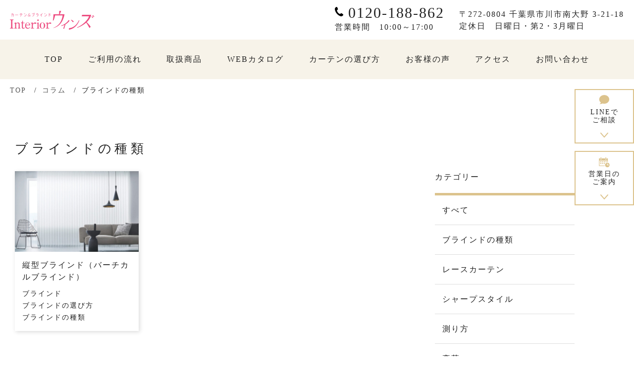

--- FILE ---
content_type: text/html; charset=UTF-8
request_url: https://www.i-wins.jp/column/%E3%83%96%E3%83%A9%E3%82%A4%E3%83%B3%E3%83%89%E3%81%AE%E7%A8%AE%E9%A1%9E
body_size: 72205
content:
<!DOCTYPE html>
<html>
<head>
<meta http-equiv="X-UA-Compatible" content="IE=edge">
<title>ブラインドの種類 | コラムのカテゴリー | 千葉県市川市・船橋市のオーダーカーテン&amp;ブラインド interiorウィンズ</title>
<meta charset="utf-8">
<meta name="description" content="Interiorウィンズは千葉県のカーテン＆ブラインドの専門店です。お客様の細かなご希望にお応えするために、何度でも打ち合わせさせて頂くことを惜しみません。 良い品を安く！素敵な空間作りのご提案と、確かな施工技術でご要望にお応え致します。">
<meta name="keywords" content="ウィンズ,インテリアウィンズ,Interior,市川市,船橋市カーテン,壁紙,オーダーカーテン,オーダーカーテン取付工事,ブラインド">
<meta name="viewport" content="width=device-width, initial-scale=1">
<meta name="format-detection" content="telephone=no">
<link rel="stylesheet" href="https://www.i-wins.jp/wp/wp-content/themes/i-wins/css/import.css">
<link rel="stylesheet" href="https://www.i-wins.jp/wp/wp-content/themes/i-wins/style.css?20240321">
<link rel="stylesheet" href="https://www.i-wins.jp/wp/wp-content/themes/i-wins/css/print.css">
<link rel="icon" href="https://www.i-wins.jp/wp/wp-content/themes/i-wins/favicon.ico" type="image/vnd.microsoft.icon">
<script src="https://ajax.googleapis.com/ajax/libs/jquery/2.1.3/jquery.min.js"></script>
<script src="https://www.i-wins.jp/wp/wp-content/themes/i-wins/js/common.js"></script>
<link rel="stylesheet" href="https://www.i-wins.jp/wp/wp-content/themes/i-wins/css/swiper.min.css">
<script src="https://www.i-wins.jp/wp/wp-content/themes/i-wins/js/swiper.min.js"></script>
<script src="https://www.i-wins.jp/wp/wp-content/themes/i-wins/js/modaal.min.js"></script>
<script src="https://www.i-wins.jp/wp/wp-content/themes/i-wins/js/slider.js"></script>
<script src="https://www.i-wins.jp/wp/wp-content/themes/i-wins/js/jquery.matchHeight.js"></script>
<script>
jQuery(document).ready(function() { 
// sp_nav
	$(".sp_btn").click(function () {
		$(".sp_gnav").toggleClass('open');
		$(".sp_btn").toggleClass('open');
	});
	$('.sp_gnav a').on('click', function(){
		if (window.innerWidth <= 768) {
			$('.sp_btn').click();
		}
	});
	
	var ua = navigator.userAgent;
	if (ua.indexOf('iPhone') < 0 && ua.indexOf('Android') < 0) { $('a[href^="tel:"]').css('cursor', 'default').click(function (event) { event.preventDefault(); }); } 
	
	//modaall
	$('.gallery').modaal({
		type: 'image'
	});
	
	$('.service_list h3').matchHeight();

});
</script>
<!-- Google tag (gtag.js) -->
<script async src="https://www.googletagmanager.com/gtag/js?id=G-VQXCTKXKD9"></script>
<script>
  window.dataLayer = window.dataLayer || [];
  function gtag(){dataLayer.push(arguments);}
  gtag('js', new Date());

  gtag('config', 'G-VQXCTKXKD9');
</script>
<meta name='robots' content='max-image-preview:large' />
	<style>img:is([sizes="auto" i], [sizes^="auto," i]) { contain-intrinsic-size: 3000px 1500px }</style>
	<link rel='dns-prefetch' href='//yubinbango.github.io' />
<link rel="alternate" type="application/rss+xml" title="Interior ウィンズ &raquo; ブラインドの種類 コラムのカテゴリー のフィード" href="https://www.i-wins.jp/column/%e3%83%96%e3%83%a9%e3%82%a4%e3%83%b3%e3%83%89%e3%81%ae%e7%a8%ae%e9%a1%9e/feed" />
<script type="text/javascript">
/* <![CDATA[ */
window._wpemojiSettings = {"baseUrl":"https:\/\/s.w.org\/images\/core\/emoji\/16.0.1\/72x72\/","ext":".png","svgUrl":"https:\/\/s.w.org\/images\/core\/emoji\/16.0.1\/svg\/","svgExt":".svg","source":{"concatemoji":"https:\/\/www.i-wins.jp\/wp\/wp-includes\/js\/wp-emoji-release.min.js?ver=6.8.3"}};
/*! This file is auto-generated */
!function(s,n){var o,i,e;function c(e){try{var t={supportTests:e,timestamp:(new Date).valueOf()};sessionStorage.setItem(o,JSON.stringify(t))}catch(e){}}function p(e,t,n){e.clearRect(0,0,e.canvas.width,e.canvas.height),e.fillText(t,0,0);var t=new Uint32Array(e.getImageData(0,0,e.canvas.width,e.canvas.height).data),a=(e.clearRect(0,0,e.canvas.width,e.canvas.height),e.fillText(n,0,0),new Uint32Array(e.getImageData(0,0,e.canvas.width,e.canvas.height).data));return t.every(function(e,t){return e===a[t]})}function u(e,t){e.clearRect(0,0,e.canvas.width,e.canvas.height),e.fillText(t,0,0);for(var n=e.getImageData(16,16,1,1),a=0;a<n.data.length;a++)if(0!==n.data[a])return!1;return!0}function f(e,t,n,a){switch(t){case"flag":return n(e,"\ud83c\udff3\ufe0f\u200d\u26a7\ufe0f","\ud83c\udff3\ufe0f\u200b\u26a7\ufe0f")?!1:!n(e,"\ud83c\udde8\ud83c\uddf6","\ud83c\udde8\u200b\ud83c\uddf6")&&!n(e,"\ud83c\udff4\udb40\udc67\udb40\udc62\udb40\udc65\udb40\udc6e\udb40\udc67\udb40\udc7f","\ud83c\udff4\u200b\udb40\udc67\u200b\udb40\udc62\u200b\udb40\udc65\u200b\udb40\udc6e\u200b\udb40\udc67\u200b\udb40\udc7f");case"emoji":return!a(e,"\ud83e\udedf")}return!1}function g(e,t,n,a){var r="undefined"!=typeof WorkerGlobalScope&&self instanceof WorkerGlobalScope?new OffscreenCanvas(300,150):s.createElement("canvas"),o=r.getContext("2d",{willReadFrequently:!0}),i=(o.textBaseline="top",o.font="600 32px Arial",{});return e.forEach(function(e){i[e]=t(o,e,n,a)}),i}function t(e){var t=s.createElement("script");t.src=e,t.defer=!0,s.head.appendChild(t)}"undefined"!=typeof Promise&&(o="wpEmojiSettingsSupports",i=["flag","emoji"],n.supports={everything:!0,everythingExceptFlag:!0},e=new Promise(function(e){s.addEventListener("DOMContentLoaded",e,{once:!0})}),new Promise(function(t){var n=function(){try{var e=JSON.parse(sessionStorage.getItem(o));if("object"==typeof e&&"number"==typeof e.timestamp&&(new Date).valueOf()<e.timestamp+604800&&"object"==typeof e.supportTests)return e.supportTests}catch(e){}return null}();if(!n){if("undefined"!=typeof Worker&&"undefined"!=typeof OffscreenCanvas&&"undefined"!=typeof URL&&URL.createObjectURL&&"undefined"!=typeof Blob)try{var e="postMessage("+g.toString()+"("+[JSON.stringify(i),f.toString(),p.toString(),u.toString()].join(",")+"));",a=new Blob([e],{type:"text/javascript"}),r=new Worker(URL.createObjectURL(a),{name:"wpTestEmojiSupports"});return void(r.onmessage=function(e){c(n=e.data),r.terminate(),t(n)})}catch(e){}c(n=g(i,f,p,u))}t(n)}).then(function(e){for(var t in e)n.supports[t]=e[t],n.supports.everything=n.supports.everything&&n.supports[t],"flag"!==t&&(n.supports.everythingExceptFlag=n.supports.everythingExceptFlag&&n.supports[t]);n.supports.everythingExceptFlag=n.supports.everythingExceptFlag&&!n.supports.flag,n.DOMReady=!1,n.readyCallback=function(){n.DOMReady=!0}}).then(function(){return e}).then(function(){var e;n.supports.everything||(n.readyCallback(),(e=n.source||{}).concatemoji?t(e.concatemoji):e.wpemoji&&e.twemoji&&(t(e.twemoji),t(e.wpemoji)))}))}((window,document),window._wpemojiSettings);
/* ]]> */
</script>
<style id='wp-emoji-styles-inline-css' type='text/css'>

	img.wp-smiley, img.emoji {
		display: inline !important;
		border: none !important;
		box-shadow: none !important;
		height: 1em !important;
		width: 1em !important;
		margin: 0 0.07em !important;
		vertical-align: -0.1em !important;
		background: none !important;
		padding: 0 !important;
	}
</style>
<link rel='stylesheet' id='wp-block-library-css' href='https://www.i-wins.jp/wp/wp-includes/css/dist/block-library/style.min.css?ver=6.8.3' type='text/css' media='all' />
<style id='classic-theme-styles-inline-css' type='text/css'>
/*! This file is auto-generated */
.wp-block-button__link{color:#fff;background-color:#32373c;border-radius:9999px;box-shadow:none;text-decoration:none;padding:calc(.667em + 2px) calc(1.333em + 2px);font-size:1.125em}.wp-block-file__button{background:#32373c;color:#fff;text-decoration:none}
</style>
<style id='xo-event-calendar-event-calendar-style-inline-css' type='text/css'>
.xo-event-calendar{font-family:Helvetica Neue,Helvetica,Hiragino Kaku Gothic ProN,Meiryo,MS PGothic,sans-serif;overflow:auto;position:relative}.xo-event-calendar td,.xo-event-calendar th{padding:0!important}.xo-event-calendar .calendar:nth-child(n+2) .month-next,.xo-event-calendar .calendar:nth-child(n+2) .month-prev{visibility:hidden}.xo-event-calendar table{background-color:transparent;border-collapse:separate;border-spacing:0;color:#333;margin:0;padding:0;table-layout:fixed;width:100%}.xo-event-calendar table caption,.xo-event-calendar table tbody,.xo-event-calendar table td,.xo-event-calendar table tfoot,.xo-event-calendar table th,.xo-event-calendar table thead,.xo-event-calendar table tr{background:transparent;border:0;margin:0;opacity:1;outline:0;padding:0;vertical-align:baseline}.xo-event-calendar table table tr{display:table-row}.xo-event-calendar table table td,.xo-event-calendar table table th{display:table-cell;padding:0}.xo-event-calendar table.xo-month{border:1px solid #ccc;border-right-width:0;margin:0 0 8px;padding:0}.xo-event-calendar table.xo-month td,.xo-event-calendar table.xo-month th{background-color:#fff;border:1px solid #ccc;padding:0}.xo-event-calendar table.xo-month caption{caption-side:top}.xo-event-calendar table.xo-month .month-header{display:flex;flex-flow:wrap;justify-content:center;margin:4px 0}.xo-event-calendar table.xo-month .month-header>span{flex-grow:1;text-align:center}.xo-event-calendar table.xo-month button{background-color:transparent;border:0;box-shadow:none;color:#333;cursor:pointer;margin:0;overflow:hidden;padding:0;text-shadow:none;width:38px}.xo-event-calendar table.xo-month button[disabled]{cursor:default;opacity:.3}.xo-event-calendar table.xo-month button>span{text-align:center;vertical-align:middle}.xo-event-calendar table.xo-month button span.nav-prev{border-bottom:2px solid #333;border-left:2px solid #333;display:inline-block;font-size:0;height:13px;transform:rotate(45deg);width:13px}.xo-event-calendar table.xo-month button span.nav-next{border-right:2px solid #333;border-top:2px solid #333;display:inline-block;font-size:0;height:13px;transform:rotate(45deg);width:13px}.xo-event-calendar table.xo-month button:hover span.nav-next,.xo-event-calendar table.xo-month button:hover span.nav-prev{border-width:3px}.xo-event-calendar table.xo-month>thead th{border-width:0 1px 0 0;color:#333;font-size:.9em;font-weight:700;padding:1px 0;text-align:center}.xo-event-calendar table.xo-month>thead th.sunday{color:#d00}.xo-event-calendar table.xo-month>thead th.saturday{color:#00d}.xo-event-calendar table.xo-month .month-week{border:0;overflow:hidden;padding:0;position:relative;width:100%}.xo-event-calendar table.xo-month .month-week table{border:0;margin:0;padding:0}.xo-event-calendar table.xo-month .month-dayname{border-width:1px 0 0 1px;bottom:0;left:0;position:absolute;right:0;top:0}.xo-event-calendar table.xo-month .month-dayname td{border-width:1px 1px 0 0;padding:0}.xo-event-calendar table.xo-month .month-dayname td div{border-width:1px 1px 0 0;font-size:100%;height:1000px;line-height:1.2em;padding:4px;text-align:right}.xo-event-calendar table.xo-month .month-dayname td div.other-month{opacity:.6}.xo-event-calendar table.xo-month .month-dayname td div.today{color:#00d;font-weight:700}.xo-event-calendar table.xo-month .month-dayname-space{height:1.5em;position:relative;top:0}.xo-event-calendar table.xo-month .month-event{background-color:transparent;position:relative;top:0}.xo-event-calendar table.xo-month .month-event td{background-color:transparent;border-width:0 1px 0 0;padding:0 1px 2px}.xo-event-calendar table.xo-month .month-event-space{background-color:transparent;height:1.5em}.xo-event-calendar table.xo-month .month-event-space td{border-width:0 1px 0 0}.xo-event-calendar table.xo-month .month-event tr,.xo-event-calendar table.xo-month .month-event-space tr{background-color:transparent}.xo-event-calendar table.xo-month .month-event-title{background-color:#ccc;border-radius:3px;color:#666;display:block;font-size:.8em;margin:1px;overflow:hidden;padding:0 4px;text-align:left;white-space:nowrap}.xo-event-calendar p.holiday-title{font-size:90%;margin:0;padding:2px 0;vertical-align:middle}.xo-event-calendar p.holiday-title span{border:1px solid #ccc;margin:0 6px 0 0;padding:0 0 0 18px}.xo-event-calendar .loading-animation{left:50%;margin:-20px 0 0 -20px;position:absolute;top:50%}@media(min-width:600px){.xo-event-calendar .calendars.columns-2{-moz-column-gap:15px;column-gap:15px;display:grid;grid-template-columns:repeat(2,1fr);row-gap:5px}.xo-event-calendar .calendars.columns-2 .month-next,.xo-event-calendar .calendars.columns-2 .month-prev{visibility:hidden}.xo-event-calendar .calendars.columns-2 .calendar:first-child .month-prev,.xo-event-calendar .calendars.columns-2 .calendar:nth-child(2) .month-next{visibility:visible}.xo-event-calendar .calendars.columns-3{-moz-column-gap:15px;column-gap:15px;display:grid;grid-template-columns:repeat(3,1fr);row-gap:5px}.xo-event-calendar .calendars.columns-3 .month-next,.xo-event-calendar .calendars.columns-3 .month-prev{visibility:hidden}.xo-event-calendar .calendars.columns-3 .calendar:first-child .month-prev,.xo-event-calendar .calendars.columns-3 .calendar:nth-child(3) .month-next{visibility:visible}.xo-event-calendar .calendars.columns-4{-moz-column-gap:15px;column-gap:15px;display:grid;grid-template-columns:repeat(4,1fr);row-gap:5px}.xo-event-calendar .calendars.columns-4 .month-next,.xo-event-calendar .calendars.columns-4 .month-prev{visibility:hidden}.xo-event-calendar .calendars.columns-4 .calendar:first-child .month-prev,.xo-event-calendar .calendars.columns-4 .calendar:nth-child(4) .month-next{visibility:visible}}.xo-event-calendar.xo-calendar-loading .xo-months{opacity:.5}.xo-event-calendar.xo-calendar-loading .loading-animation{animation:loadingCircRot .8s linear infinite;border:5px solid rgba(0,0,0,.2);border-radius:50%;border-top-color:#4285f4;height:40px;width:40px}@keyframes loadingCircRot{0%{transform:rotate(0deg)}to{transform:rotate(359deg)}}.xo-event-calendar.is-style-legacy table.xo-month .month-header>span{font-size:120%;line-height:28px}.xo-event-calendar.is-style-regular table.xo-month button:not(:hover):not(:active):not(.has-background){background-color:transparent;color:#333}.xo-event-calendar.is-style-regular table.xo-month button>span{text-align:center;vertical-align:middle}.xo-event-calendar.is-style-regular table.xo-month button>span:not(.dashicons){font-size:2em;overflow:hidden;text-indent:100%;white-space:nowrap}.xo-event-calendar.is-style-regular table.xo-month .month-next,.xo-event-calendar.is-style-regular table.xo-month .month-prev{height:2em;width:2em}.xo-event-calendar.is-style-regular table.xo-month .month-header{align-items:center;display:flex;justify-content:center;padding:.2em 0}.xo-event-calendar.is-style-regular table.xo-month .month-header .calendar-caption{flex-grow:1}.xo-event-calendar.is-style-regular table.xo-month .month-header>span{font-size:1.1em}.xo-event-calendar.is-style-regular table.xo-month>thead th{background:#fafafa;font-size:.8em}.xo-event-calendar.is-style-regular table.xo-month .month-dayname td div{font-size:1em;padding:.2em}.xo-event-calendar.is-style-regular table.xo-month .month-dayname td div.today{color:#339;font-weight:700}.xo-event-calendar.is-style-regular .holiday-titles{display:inline-flex;flex-wrap:wrap;gap:.25em 1em}.xo-event-calendar.is-style-regular p.holiday-title{font-size:.875em;margin:0 0 .5em}.xo-event-calendar.is-style-regular p.holiday-title span{margin:0 .25em 0 0;padding:0 0 0 1.25em}

</style>
<style id='xo-event-calendar-simple-calendar-style-inline-css' type='text/css'>
.xo-simple-calendar{box-sizing:border-box;font-family:Helvetica Neue,Helvetica,Hiragino Kaku Gothic ProN,Meiryo,MS PGothic,sans-serif;margin:0;padding:0;position:relative}.xo-simple-calendar td,.xo-simple-calendar th{padding:0!important}.xo-simple-calendar .calendar:nth-child(n+2) .month-next,.xo-simple-calendar .calendar:nth-child(n+2) .month-prev{visibility:hidden}.xo-simple-calendar .calendar table.month{border:0;border-collapse:separate;border-spacing:1px;box-sizing:border-box;margin:0 0 .5em;min-width:auto;outline:0;padding:0;table-layout:fixed;width:100%}.xo-simple-calendar .calendar table.month caption,.xo-simple-calendar .calendar table.month tbody,.xo-simple-calendar .calendar table.month td,.xo-simple-calendar .calendar table.month tfoot,.xo-simple-calendar .calendar table.month th,.xo-simple-calendar .calendar table.month thead,.xo-simple-calendar .calendar table.month tr{background:transparent;border:0;margin:0;opacity:1;outline:0;padding:0;vertical-align:baseline}.xo-simple-calendar .calendar table.month caption{caption-side:top;font-size:1.1em}.xo-simple-calendar .calendar table.month .month-header{align-items:center;display:flex;justify-content:center;width:100%}.xo-simple-calendar .calendar table.month .month-header .month-title{flex-grow:1;font-size:1em;font-weight:400;letter-spacing:.1em;line-height:1em;padding:0;text-align:center}.xo-simple-calendar .calendar table.month .month-header button{background:none;background-color:transparent;border:0;font-size:1.4em;line-height:1.4em;margin:0;outline-offset:0;padding:0;width:1.4em}.xo-simple-calendar .calendar table.month .month-header button:not(:hover):not(:active):not(.has-background){background-color:transparent}.xo-simple-calendar .calendar table.month .month-header button:hover{opacity:.6}.xo-simple-calendar .calendar table.month .month-header button:disabled{cursor:auto;opacity:.3}.xo-simple-calendar .calendar table.month .month-header .month-next,.xo-simple-calendar .calendar table.month .month-header .month-prev{background-color:transparent;color:#333;cursor:pointer}.xo-simple-calendar .calendar table.month tr{background:transparent;border:0;outline:0}.xo-simple-calendar .calendar table.month td,.xo-simple-calendar .calendar table.month th{background:transparent;border:0;outline:0;text-align:center;vertical-align:middle;word-break:normal}.xo-simple-calendar .calendar table.month th{font-size:.8em;font-weight:700}.xo-simple-calendar .calendar table.month td{font-size:1em;font-weight:400}.xo-simple-calendar .calendar table.month .day.holiday{color:#333}.xo-simple-calendar .calendar table.month .day.other{opacity:.3}.xo-simple-calendar .calendar table.month .day>span{box-sizing:border-box;display:inline-block;padding:.2em;width:100%}.xo-simple-calendar .calendar table.month th>span{color:#333}.xo-simple-calendar .calendar table.month .day.sun>span,.xo-simple-calendar .calendar table.month th.sun>span{color:#ec0220}.xo-simple-calendar .calendar table.month .day.sat>span,.xo-simple-calendar .calendar table.month th.sat>span{color:#0069de}.xo-simple-calendar .calendars-footer{margin:.5em;padding:0}.xo-simple-calendar .calendars-footer ul.holiday-titles{border:0;display:inline-flex;flex-wrap:wrap;gap:.25em 1em;margin:0;outline:0;padding:0}.xo-simple-calendar .calendars-footer ul.holiday-titles li{border:0;list-style:none;margin:0;outline:0;padding:0}.xo-simple-calendar .calendars-footer ul.holiday-titles li:after,.xo-simple-calendar .calendars-footer ul.holiday-titles li:before{content:none}.xo-simple-calendar .calendars-footer ul.holiday-titles .mark{border-radius:50%;display:inline-block;height:1.2em;vertical-align:middle;width:1.2em}.xo-simple-calendar .calendars-footer ul.holiday-titles .title{font-size:.7em;vertical-align:middle}@media(min-width:600px){.xo-simple-calendar .calendars.columns-2{-moz-column-gap:15px;column-gap:15px;display:grid;grid-template-columns:repeat(2,1fr);row-gap:5px}.xo-simple-calendar .calendars.columns-2 .month-next,.xo-simple-calendar .calendars.columns-2 .month-prev{visibility:hidden}.xo-simple-calendar .calendars.columns-2 .calendar:first-child .month-prev,.xo-simple-calendar .calendars.columns-2 .calendar:nth-child(2) .month-next{visibility:visible}.xo-simple-calendar .calendars.columns-3{-moz-column-gap:15px;column-gap:15px;display:grid;grid-template-columns:repeat(3,1fr);row-gap:5px}.xo-simple-calendar .calendars.columns-3 .month-next,.xo-simple-calendar .calendars.columns-3 .month-prev{visibility:hidden}.xo-simple-calendar .calendars.columns-3 .calendar:first-child .month-prev,.xo-simple-calendar .calendars.columns-3 .calendar:nth-child(3) .month-next{visibility:visible}.xo-simple-calendar .calendars.columns-4{-moz-column-gap:15px;column-gap:15px;display:grid;grid-template-columns:repeat(4,1fr);row-gap:5px}.xo-simple-calendar .calendars.columns-4 .month-next,.xo-simple-calendar .calendars.columns-4 .month-prev{visibility:hidden}.xo-simple-calendar .calendars.columns-4 .calendar:first-child .month-prev,.xo-simple-calendar .calendars.columns-4 .calendar:nth-child(4) .month-next{visibility:visible}}.xo-simple-calendar .calendar-loading-animation{left:50%;margin:-20px 0 0 -20px;position:absolute;top:50%}.xo-simple-calendar.xo-calendar-loading .calendars{opacity:.3}.xo-simple-calendar.xo-calendar-loading .calendar-loading-animation{animation:SimpleCalendarLoadingCircRot .8s linear infinite;border:5px solid rgba(0,0,0,.2);border-radius:50%;border-top-color:#4285f4;height:40px;width:40px}@keyframes SimpleCalendarLoadingCircRot{0%{transform:rotate(0deg)}to{transform:rotate(359deg)}}.xo-simple-calendar.is-style-regular table.month{border-collapse:collapse;border-spacing:0}.xo-simple-calendar.is-style-regular table.month tr{border:0}.xo-simple-calendar.is-style-regular table.month .day>span{border-radius:50%;line-height:2em;padding:.1em;width:2.2em}.xo-simple-calendar.is-style-frame table.month{background:transparent;border-collapse:collapse;border-spacing:0}.xo-simple-calendar.is-style-frame table.month thead tr{background:#eee}.xo-simple-calendar.is-style-frame table.month tbody tr{background:#fff}.xo-simple-calendar.is-style-frame table.month td,.xo-simple-calendar.is-style-frame table.month th{border:1px solid #ccc}.xo-simple-calendar.is-style-frame .calendars-footer{margin:8px 0}.xo-simple-calendar.is-style-frame .calendars-footer ul.holiday-titles .mark{border:1px solid #ccc;border-radius:0}

</style>
<style id='global-styles-inline-css' type='text/css'>
:root{--wp--preset--aspect-ratio--square: 1;--wp--preset--aspect-ratio--4-3: 4/3;--wp--preset--aspect-ratio--3-4: 3/4;--wp--preset--aspect-ratio--3-2: 3/2;--wp--preset--aspect-ratio--2-3: 2/3;--wp--preset--aspect-ratio--16-9: 16/9;--wp--preset--aspect-ratio--9-16: 9/16;--wp--preset--color--black: #000000;--wp--preset--color--cyan-bluish-gray: #abb8c3;--wp--preset--color--white: #ffffff;--wp--preset--color--pale-pink: #f78da7;--wp--preset--color--vivid-red: #cf2e2e;--wp--preset--color--luminous-vivid-orange: #ff6900;--wp--preset--color--luminous-vivid-amber: #fcb900;--wp--preset--color--light-green-cyan: #7bdcb5;--wp--preset--color--vivid-green-cyan: #00d084;--wp--preset--color--pale-cyan-blue: #8ed1fc;--wp--preset--color--vivid-cyan-blue: #0693e3;--wp--preset--color--vivid-purple: #9b51e0;--wp--preset--gradient--vivid-cyan-blue-to-vivid-purple: linear-gradient(135deg,rgba(6,147,227,1) 0%,rgb(155,81,224) 100%);--wp--preset--gradient--light-green-cyan-to-vivid-green-cyan: linear-gradient(135deg,rgb(122,220,180) 0%,rgb(0,208,130) 100%);--wp--preset--gradient--luminous-vivid-amber-to-luminous-vivid-orange: linear-gradient(135deg,rgba(252,185,0,1) 0%,rgba(255,105,0,1) 100%);--wp--preset--gradient--luminous-vivid-orange-to-vivid-red: linear-gradient(135deg,rgba(255,105,0,1) 0%,rgb(207,46,46) 100%);--wp--preset--gradient--very-light-gray-to-cyan-bluish-gray: linear-gradient(135deg,rgb(238,238,238) 0%,rgb(169,184,195) 100%);--wp--preset--gradient--cool-to-warm-spectrum: linear-gradient(135deg,rgb(74,234,220) 0%,rgb(151,120,209) 20%,rgb(207,42,186) 40%,rgb(238,44,130) 60%,rgb(251,105,98) 80%,rgb(254,248,76) 100%);--wp--preset--gradient--blush-light-purple: linear-gradient(135deg,rgb(255,206,236) 0%,rgb(152,150,240) 100%);--wp--preset--gradient--blush-bordeaux: linear-gradient(135deg,rgb(254,205,165) 0%,rgb(254,45,45) 50%,rgb(107,0,62) 100%);--wp--preset--gradient--luminous-dusk: linear-gradient(135deg,rgb(255,203,112) 0%,rgb(199,81,192) 50%,rgb(65,88,208) 100%);--wp--preset--gradient--pale-ocean: linear-gradient(135deg,rgb(255,245,203) 0%,rgb(182,227,212) 50%,rgb(51,167,181) 100%);--wp--preset--gradient--electric-grass: linear-gradient(135deg,rgb(202,248,128) 0%,rgb(113,206,126) 100%);--wp--preset--gradient--midnight: linear-gradient(135deg,rgb(2,3,129) 0%,rgb(40,116,252) 100%);--wp--preset--font-size--small: 13px;--wp--preset--font-size--medium: 20px;--wp--preset--font-size--large: 36px;--wp--preset--font-size--x-large: 42px;--wp--preset--spacing--20: 0.44rem;--wp--preset--spacing--30: 0.67rem;--wp--preset--spacing--40: 1rem;--wp--preset--spacing--50: 1.5rem;--wp--preset--spacing--60: 2.25rem;--wp--preset--spacing--70: 3.38rem;--wp--preset--spacing--80: 5.06rem;--wp--preset--shadow--natural: 6px 6px 9px rgba(0, 0, 0, 0.2);--wp--preset--shadow--deep: 12px 12px 50px rgba(0, 0, 0, 0.4);--wp--preset--shadow--sharp: 6px 6px 0px rgba(0, 0, 0, 0.2);--wp--preset--shadow--outlined: 6px 6px 0px -3px rgba(255, 255, 255, 1), 6px 6px rgba(0, 0, 0, 1);--wp--preset--shadow--crisp: 6px 6px 0px rgba(0, 0, 0, 1);}:where(.is-layout-flex){gap: 0.5em;}:where(.is-layout-grid){gap: 0.5em;}body .is-layout-flex{display: flex;}.is-layout-flex{flex-wrap: wrap;align-items: center;}.is-layout-flex > :is(*, div){margin: 0;}body .is-layout-grid{display: grid;}.is-layout-grid > :is(*, div){margin: 0;}:where(.wp-block-columns.is-layout-flex){gap: 2em;}:where(.wp-block-columns.is-layout-grid){gap: 2em;}:where(.wp-block-post-template.is-layout-flex){gap: 1.25em;}:where(.wp-block-post-template.is-layout-grid){gap: 1.25em;}.has-black-color{color: var(--wp--preset--color--black) !important;}.has-cyan-bluish-gray-color{color: var(--wp--preset--color--cyan-bluish-gray) !important;}.has-white-color{color: var(--wp--preset--color--white) !important;}.has-pale-pink-color{color: var(--wp--preset--color--pale-pink) !important;}.has-vivid-red-color{color: var(--wp--preset--color--vivid-red) !important;}.has-luminous-vivid-orange-color{color: var(--wp--preset--color--luminous-vivid-orange) !important;}.has-luminous-vivid-amber-color{color: var(--wp--preset--color--luminous-vivid-amber) !important;}.has-light-green-cyan-color{color: var(--wp--preset--color--light-green-cyan) !important;}.has-vivid-green-cyan-color{color: var(--wp--preset--color--vivid-green-cyan) !important;}.has-pale-cyan-blue-color{color: var(--wp--preset--color--pale-cyan-blue) !important;}.has-vivid-cyan-blue-color{color: var(--wp--preset--color--vivid-cyan-blue) !important;}.has-vivid-purple-color{color: var(--wp--preset--color--vivid-purple) !important;}.has-black-background-color{background-color: var(--wp--preset--color--black) !important;}.has-cyan-bluish-gray-background-color{background-color: var(--wp--preset--color--cyan-bluish-gray) !important;}.has-white-background-color{background-color: var(--wp--preset--color--white) !important;}.has-pale-pink-background-color{background-color: var(--wp--preset--color--pale-pink) !important;}.has-vivid-red-background-color{background-color: var(--wp--preset--color--vivid-red) !important;}.has-luminous-vivid-orange-background-color{background-color: var(--wp--preset--color--luminous-vivid-orange) !important;}.has-luminous-vivid-amber-background-color{background-color: var(--wp--preset--color--luminous-vivid-amber) !important;}.has-light-green-cyan-background-color{background-color: var(--wp--preset--color--light-green-cyan) !important;}.has-vivid-green-cyan-background-color{background-color: var(--wp--preset--color--vivid-green-cyan) !important;}.has-pale-cyan-blue-background-color{background-color: var(--wp--preset--color--pale-cyan-blue) !important;}.has-vivid-cyan-blue-background-color{background-color: var(--wp--preset--color--vivid-cyan-blue) !important;}.has-vivid-purple-background-color{background-color: var(--wp--preset--color--vivid-purple) !important;}.has-black-border-color{border-color: var(--wp--preset--color--black) !important;}.has-cyan-bluish-gray-border-color{border-color: var(--wp--preset--color--cyan-bluish-gray) !important;}.has-white-border-color{border-color: var(--wp--preset--color--white) !important;}.has-pale-pink-border-color{border-color: var(--wp--preset--color--pale-pink) !important;}.has-vivid-red-border-color{border-color: var(--wp--preset--color--vivid-red) !important;}.has-luminous-vivid-orange-border-color{border-color: var(--wp--preset--color--luminous-vivid-orange) !important;}.has-luminous-vivid-amber-border-color{border-color: var(--wp--preset--color--luminous-vivid-amber) !important;}.has-light-green-cyan-border-color{border-color: var(--wp--preset--color--light-green-cyan) !important;}.has-vivid-green-cyan-border-color{border-color: var(--wp--preset--color--vivid-green-cyan) !important;}.has-pale-cyan-blue-border-color{border-color: var(--wp--preset--color--pale-cyan-blue) !important;}.has-vivid-cyan-blue-border-color{border-color: var(--wp--preset--color--vivid-cyan-blue) !important;}.has-vivid-purple-border-color{border-color: var(--wp--preset--color--vivid-purple) !important;}.has-vivid-cyan-blue-to-vivid-purple-gradient-background{background: var(--wp--preset--gradient--vivid-cyan-blue-to-vivid-purple) !important;}.has-light-green-cyan-to-vivid-green-cyan-gradient-background{background: var(--wp--preset--gradient--light-green-cyan-to-vivid-green-cyan) !important;}.has-luminous-vivid-amber-to-luminous-vivid-orange-gradient-background{background: var(--wp--preset--gradient--luminous-vivid-amber-to-luminous-vivid-orange) !important;}.has-luminous-vivid-orange-to-vivid-red-gradient-background{background: var(--wp--preset--gradient--luminous-vivid-orange-to-vivid-red) !important;}.has-very-light-gray-to-cyan-bluish-gray-gradient-background{background: var(--wp--preset--gradient--very-light-gray-to-cyan-bluish-gray) !important;}.has-cool-to-warm-spectrum-gradient-background{background: var(--wp--preset--gradient--cool-to-warm-spectrum) !important;}.has-blush-light-purple-gradient-background{background: var(--wp--preset--gradient--blush-light-purple) !important;}.has-blush-bordeaux-gradient-background{background: var(--wp--preset--gradient--blush-bordeaux) !important;}.has-luminous-dusk-gradient-background{background: var(--wp--preset--gradient--luminous-dusk) !important;}.has-pale-ocean-gradient-background{background: var(--wp--preset--gradient--pale-ocean) !important;}.has-electric-grass-gradient-background{background: var(--wp--preset--gradient--electric-grass) !important;}.has-midnight-gradient-background{background: var(--wp--preset--gradient--midnight) !important;}.has-small-font-size{font-size: var(--wp--preset--font-size--small) !important;}.has-medium-font-size{font-size: var(--wp--preset--font-size--medium) !important;}.has-large-font-size{font-size: var(--wp--preset--font-size--large) !important;}.has-x-large-font-size{font-size: var(--wp--preset--font-size--x-large) !important;}
:where(.wp-block-post-template.is-layout-flex){gap: 1.25em;}:where(.wp-block-post-template.is-layout-grid){gap: 1.25em;}
:where(.wp-block-columns.is-layout-flex){gap: 2em;}:where(.wp-block-columns.is-layout-grid){gap: 2em;}
:root :where(.wp-block-pullquote){font-size: 1.5em;line-height: 1.6;}
</style>
<link rel='stylesheet' id='wp-pagenavi-css' href='https://www.i-wins.jp/wp/wp-content/plugins/wp-pagenavi/pagenavi-css.css?ver=2.70' type='text/css' media='all' />
<link rel='stylesheet' id='dashicons-css' href='https://www.i-wins.jp/wp/wp-includes/css/dashicons.min.css?ver=6.8.3' type='text/css' media='all' />
<link rel='stylesheet' id='xo-event-calendar-css' href='https://www.i-wins.jp/wp/wp-content/plugins/xo-event-calendar/css/xo-event-calendar.css?ver=3.1.4' type='text/css' media='all' />
<link rel="https://api.w.org/" href="https://www.i-wins.jp/wp-json/" /><link rel="EditURI" type="application/rsd+xml" title="RSD" href="https://www.i-wins.jp/wp/xmlrpc.php?rsd" />
</head>
<body data-rsssl=1>
<div class="headerArea">
	<header class="header">
		<div class="sp_btn" href="">
			<div><span></span><span></span><span></span></div>
		</div>
				<p class="h_logo"><a href="https://www.i-wins.jp"><img src="https://www.i-wins.jp/wp/wp-content/themes/i-wins/images/h_logo.png" alt="インテリアウィンズ"></a></p>
				<ul class="h_info pc">
			<li><div class="tel"><img src="https://www.i-wins.jp/wp/wp-content/themes/i-wins/images/icon_tel.png"> 0120-188-862</div><div class="hours">営業時間　10:00～17:00</div></li>
			<li class="address">
				<div>〒272-0804 千葉県市川市南大野 3-21-18</div>
				<div>定休日　<span>日曜日・第2・3月曜日</span></div>
			</li>
		</ul>
		<div class="sp_gnav sp">
			<ul>
				<li><a href="https://www.i-wins.jp"><span>TOP</span></a></li>
				<li><a href="https://www.i-wins.jp/service/"><span>ウィンズの特徴</span></a></li>
				<li><a href="https://www.i-wins.jp/service/#flow"><span>ご利用の流れ</span></a></li>
				<li><a href="https://www.i-wins.jp/product"><span>取扱商品</span></a></li>
				<li><a href="https://www.i-wins.jp/catalog"><span>WEBカタログ</span></a></li>
				<li><a href="https://www.i-wins.jp/column/howto"><span>カーテンの選び方</span></a></li>
				<li><a href="https://www.i-wins.jp/voice"><span>お客様の声</span></a></li>
				<li><a href="https://www.i-wins.jp/company/#access"><span>アクセス</span></a></li>
				<li><a href="https://www.i-wins.jp/contact"><span>お問い合わせ</span></a></li>
			</ul>
			<dl class="contact">
				<dt>Interior ウィンズ</dt>
				<dd>〒272-0804<br>千葉県市川市南大野 3-21-18</dd>
				<dd>
				<p>お電話でお問い合わせ</p>
				<div class="tel"><a href="tel:0120-188-862">0120-188-862</a></div>
				</dd>
				<dd class="line"><a href="https://lin.ee/r0yO6dr" target="_blank">LINEでご相談</a></dd>
			</dl>
		</div>
	</header><!--/header-->
<nav class="gnav pc">
	<ul>
	<li><a href="https://www.i-wins.jp"><span>TOP</span></a></li>
	<li><a href="https://www.i-wins.jp/service/#flow"><span>ご利用の流れ</span></a></li>
	<li><a href="https://www.i-wins.jp/product"><span>取扱商品</span></a></li>
	<li><a href="https://www.i-wins.jp/catalog"><span>WEBカタログ</span></a></li>
	<li><a href="https://www.i-wins.jp/column/howto"><span>カーテンの選び方</span></a></li>
	<li><a href="https://www.i-wins.jp/voice"><span>お客様の声</span></a></li>
	<li><a href="https://www.i-wins.jp/company/#access"><span>アクセス</span></a></li>
	<li><a href="https://www.i-wins.jp/contact"><span>お問い合わせ</span></a></li>
	</ul>
</nav>
</div>

<ul class="side_bnr">
	<li class="mail"><a href="https://www.i-wins.jp/contact"><div>お問い合わせ<br>フォーム</div></a></li>
	<li class="line"><a href="https://lin.ee/r0yO6dr" target="_blank"><div>LINEで<br>ご相談</div></a></li>
	<li class="calender"><a href="#calendar"><div>営業日の<br>ご案内</div></a></li>
</ul>

<div class="contents">
<ul id="topicPath">
	<li><a href="https://www.i-wins.jp">TOP</a></li>
		<li><a href="https://www.i-wins.jp/column">コラム</a></li>
	<li>ブラインドの種類</li>
	</ul>
<section class="section_box">
	<div class="contents_inner">
		<h1 class="ttl_type01">ブラインドの種類</h1>
		
		<div class="wrap">
		<div class="main">		
					
				<ul class="column_list">
									<li><a href="https://www.i-wins.jp/column/2578.html">
			<div class="img">
							<img width="1024" height="820" src="https://www.i-wins.jp/wp/wp-content/uploads/タチカワ-1024x820.jpg" class="attachment-large size-large wp-post-image" alt="" decoding="async" fetchpriority="high" />						</div>
			<div class="box">
				<div class="title">縦型ブラインド（バーチカルブラインド）</div>
				<ul class="category">
				<li>ブラインド</li><li>ブラインドの選び方</li><li>ブラインドの種類</li>				</ul>
			</div>
			</a></li>
					</ul>
		<div class="wp_nav">
				</div>
			
		</div>
			
			
		<div class="side">
			<h2 class="category_ttl">カテゴリー</h2>
			<ul class="category_menu">
				<li><a href="https://www.i-wins.jp/column/">すべて</a></li>
			<li class="%e3%83%96%e3%83%a9%e3%82%a4%e3%83%b3%e3%83%89%e3%81%ae%e7%a8%ae%e9%a1%9e"><a href="https://www.i-wins.jp/column/%e3%83%96%e3%83%a9%e3%82%a4%e3%83%b3%e3%83%89%e3%81%ae%e7%a8%ae%e9%a1%9e">ブラインドの種類</a></li><li class="%e3%83%ac%e3%83%bc%e3%82%b9%e3%82%ab%e3%83%bc%e3%83%86%e3%83%b3"><a href="https://www.i-wins.jp/column/%e3%83%ac%e3%83%bc%e3%82%b9%e3%82%ab%e3%83%bc%e3%83%86%e3%83%b3">レースカーテン</a></li><li class="%e3%82%b7%e3%83%a3%e3%83%bc%e3%83%97%e3%82%b9%e3%82%bf%e3%82%a4%e3%83%ab"><a href="https://www.i-wins.jp/column/%e3%82%b7%e3%83%a3%e3%83%bc%e3%83%97%e3%82%b9%e3%82%bf%e3%82%a4%e3%83%ab">シャープスタイル</a></li><li class="%e6%b8%ac%e3%82%8a%e6%96%b9"><a href="https://www.i-wins.jp/column/%e6%b8%ac%e3%82%8a%e6%96%b9">測り方</a></li><li class="%e8%b1%aa%e8%8f%af"><a href="https://www.i-wins.jp/column/%e8%b1%aa%e8%8f%af">豪華</a></li><li class="%e6%97%a2%e8%a3%bd%e5%93%81"><a href="https://www.i-wins.jp/column/%e6%97%a2%e8%a3%bd%e5%93%81">既製品</a></li><li class="%e3%82%a8%e3%83%95%e3%82%b3%e3%83%83%e3%83%88"><a href="https://www.i-wins.jp/column/%e3%82%a8%e3%83%95%e3%82%b3%e3%83%83%e3%83%88">エフコット</a></li><li class="%e3%82%b9%e3%82%af%e3%83%aa%e3%83%bc%e3%83%b3%e3%81%ae%e7%a8%ae%e9%a1%9e"><a href="https://www.i-wins.jp/column/%e3%82%b9%e3%82%af%e3%83%aa%e3%83%bc%e3%83%b3%e3%81%ae%e7%a8%ae%e9%a1%9e">スクリーンの種類</a></li><li class="%e9%81%ae%e5%85%89"><a href="https://www.i-wins.jp/column/%e9%81%ae%e5%85%89">遮光</a></li><li class="%e3%83%ad%e3%83%bc%e3%83%9e%e3%83%b3%e3%82%b7%e3%82%a7%e3%83%bc%e3%83%89"><a href="https://www.i-wins.jp/column/%e3%83%ad%e3%83%bc%e3%83%9e%e3%83%b3%e3%82%b7%e3%82%a7%e3%83%bc%e3%83%89">ローマンシェード</a></li><li class="%e6%8e%83%e5%87%ba%e3%81%97%e7%aa%93"><a href="https://www.i-wins.jp/column/%e6%8e%83%e5%87%ba%e3%81%97%e7%aa%93">掃出し窓</a></li><li class="%e3%83%ac%e3%82%b9%e3%83%88%e3%83%a9%e3%83%b3"><a href="https://www.i-wins.jp/column/%e3%83%ac%e3%82%b9%e3%83%88%e3%83%a9%e3%83%b3">レストラン</a></li><li class="%e3%82%aa%e3%83%bc%e3%83%80%e3%83%bc%e3%82%ab%e3%83%bc%e3%83%86%e3%83%b3"><a href="https://www.i-wins.jp/column/%e3%82%aa%e3%83%bc%e3%83%80%e3%83%bc%e3%82%ab%e3%83%bc%e3%83%86%e3%83%b3">オーダーカーテン</a></li><li class="%e3%82%b9%e3%82%ae"><a href="https://www.i-wins.jp/column/%e3%82%b9%e3%82%ae">スギ</a></li><li class="%e3%83%ad%e3%83%bc%e3%83%ab%e3%82%b9%e3%82%af%e3%83%aa%e3%83%bc%e3%83%b3"><a href="https://www.i-wins.jp/column/%e3%83%ad%e3%83%bc%e3%83%ab%e3%82%b9%e3%82%af%e3%83%aa%e3%83%bc%e3%83%b3">ロールスクリーン</a></li><li class="%ef%be%84%ef%be%9e%ef%be%9a%ef%bd%b0%ef%be%8c%ef%be%9f"><a href="https://www.i-wins.jp/column/%ef%be%84%ef%be%9e%ef%be%9a%ef%bd%b0%ef%be%8c%ef%be%9f">ﾄﾞﾚｰﾌﾟ</a></li><li class="%e8%a3%be"><a href="https://www.i-wins.jp/column/%e8%a3%be">裾</a></li><li class="%e8%85%b0%e9%ab%98%e7%aa%93"><a href="https://www.i-wins.jp/column/%e8%85%b0%e9%ab%98%e7%aa%93">腰高窓</a></li><li class="%e3%83%9b%e3%83%86%e3%83%ab"><a href="https://www.i-wins.jp/column/%e3%83%9b%e3%83%86%e3%83%ab">ホテル</a></li><li class="%e3%82%bf%e3%83%83%e3%82%bb%e3%83%ab"><a href="https://www.i-wins.jp/column/%e3%82%bf%e3%83%83%e3%82%bb%e3%83%ab">タッセル</a></li><li class="%e5%b0%82%e9%96%80%e6%8b%85%e5%bd%93%e8%80%85"><a href="https://www.i-wins.jp/column/%e5%b0%82%e9%96%80%e6%8b%85%e5%bd%93%e8%80%85">専門担当者</a></li><li class="%e3%83%92%e3%83%8e%e3%82%ad"><a href="https://www.i-wins.jp/column/%e3%83%92%e3%83%8e%e3%82%ad">ヒノキ</a></li><li class="%e8%aa%bf%e5%85%89%e5%bc%8f%e3%82%b9%e3%82%af%e3%83%aa%e3%83%bc%e3%83%b3"><a href="https://www.i-wins.jp/column/%e8%aa%bf%e5%85%89%e5%bc%8f%e3%82%b9%e3%82%af%e3%83%aa%e3%83%bc%e3%83%b3">調光式スクリーン</a></li><li class="%e3%82%a6%e3%82%a8%e3%82%a4%e3%83%88%e3%83%ad%e3%83%83%e3%82%af"><a href="https://www.i-wins.jp/column/%e3%82%a6%e3%82%a8%e3%82%a4%e3%83%88%e3%83%ad%e3%83%83%e3%82%af">ウエイトロック</a></li><li class="%e5%b7%be"><a href="https://www.i-wins.jp/column/%e5%b7%be">巾</a></li><li class="%e3%82%bf%e3%83%83%e3%82%af%e3%82%b7%e3%82%a7%e3%83%bc%e3%83%89"><a href="https://www.i-wins.jp/column/%e3%82%bf%e3%83%83%e3%82%af%e3%82%b7%e3%82%a7%e3%83%bc%e3%83%89">タックシェード</a></li><li class="%e3%83%96%e3%83%a9%e3%82%b1%e3%83%83%e3%83%88%e3%82%b9%e3%83%ab%e3%83%bc%e6%a9%9f%e6%a7%8b"><a href="https://www.i-wins.jp/column/%e3%83%96%e3%83%a9%e3%82%b1%e3%83%83%e3%83%88%e3%82%b9%e3%83%ab%e3%83%bc%e6%a9%9f%e6%a7%8b">ブラケットスルー機構</a></li><li class="%e6%bc%82%e7%99%bd%e5%89%a4"><a href="https://www.i-wins.jp/column/%e6%bc%82%e7%99%bd%e5%89%a4">漂白剤</a></li><li class="%e8%8a%b1%e7%b2%89%e7%97%87"><a href="https://www.i-wins.jp/column/%e8%8a%b1%e7%b2%89%e7%97%87">花粉症</a></li><li class="%e3%83%97%e3%83%aa%e3%83%bc%e3%83%84%e3%82%b9%e3%82%af%e3%83%aa%e3%83%bc%e3%83%b3"><a href="https://www.i-wins.jp/column/%e3%83%97%e3%83%aa%e3%83%bc%e3%83%84%e3%82%b9%e3%82%af%e3%83%aa%e3%83%bc%e3%83%b3">プリーツスクリーン</a></li><li class="%e6%b4%97%e6%bf%af%e8%a1%a8%e7%a4%ba"><a href="https://www.i-wins.jp/column/%e6%b4%97%e6%bf%af%e8%a1%a8%e7%a4%ba">洗濯表示</a></li><li class="%e3%82%a6%e3%82%a8%e3%82%a4%e3%83%88%e3%83%86%e3%83%bc%e3%83%97"><a href="https://www.i-wins.jp/column/%e3%82%a6%e3%82%a8%e3%82%a4%e3%83%88%e3%83%86%e3%83%bc%e3%83%97">ウエイトテープ</a></li><li class="%e4%b8%88"><a href="https://www.i-wins.jp/column/%e4%b8%88">丈</a></li><li class="%e3%83%a0%e3%83%bc%e3%82%b9%e3%82%b7%e3%82%a7%e3%83%bc%e3%83%89"><a href="https://www.i-wins.jp/column/%e3%83%a0%e3%83%bc%e3%82%b9%e3%82%b7%e3%82%a7%e3%83%bc%e3%83%89">ムースシェード</a></li><li class="%e3%82%b3%e3%83%bc%e3%83%8a%e3%83%bc%e7%aa%93"><a href="https://www.i-wins.jp/column/%e3%82%b3%e3%83%bc%e3%83%8a%e3%83%bc%e7%aa%93">コーナー窓</a></li><li class="%e6%ad%af%e3%83%96%e3%83%a9%e3%82%b7"><a href="https://www.i-wins.jp/column/%e6%ad%af%e3%83%96%e3%83%a9%e3%82%b7">歯ブラシ</a></li><li class="%e3%83%8f%e3%83%8b%e3%82%ab%e3%83%a0%e3%82%b9%e3%82%af%e3%83%aa%e3%83%bc%e3%83%b3"><a href="https://www.i-wins.jp/column/%e3%83%8f%e3%83%8b%e3%82%ab%e3%83%a0%e3%82%b9%e3%82%af%e3%83%aa%e3%83%bc%e3%83%b3">ハニカムスクリーン</a></li><li class="%e3%82%ab%e3%83%bc%e3%83%86%e3%83%b3"><a href="https://www.i-wins.jp/column/%e3%82%ab%e3%83%bc%e3%83%86%e3%83%b3">カーテン</a></li><li class="%e6%8a%98%e8%bf%94%e3%81%97"><a href="https://www.i-wins.jp/column/%e6%8a%98%e8%bf%94%e3%81%97">折返し</a></li><li class="%e3%83%86%e3%82%af%e3%83%8b%e3%83%83%e3%82%af"><a href="https://www.i-wins.jp/column/%e3%83%86%e3%82%af%e3%83%8b%e3%83%83%e3%82%af">テクニック</a></li><li class="%e3%83%ad%e3%83%bc%e3%83%97%e3%82%bf%e3%83%83%e3%82%bb%e3%83%ab"><a href="https://www.i-wins.jp/column/%e3%83%ad%e3%83%bc%e3%83%97%e3%82%bf%e3%83%83%e3%82%bb%e3%83%ab">ロープタッセル</a></li><li class="%e6%b4%97%e5%89%a4"><a href="https://www.i-wins.jp/column/%e6%b4%97%e5%89%a4">洗剤</a></li><li class="%e6%93%8d%e4%bd%9c%e6%96%b9%e6%b3%95"><a href="https://www.i-wins.jp/column/%e6%93%8d%e4%bd%9c%e6%96%b9%e6%b3%95">操作方法</a></li><li class="%e3%82%a2%e3%83%ab%e3%83%9f%e3%83%96%e3%83%a9%e3%82%a4%e3%83%b3%e3%83%89"><a href="https://www.i-wins.jp/column/%e3%82%a2%e3%83%ab%e3%83%9f%e3%83%96%e3%83%a9%e3%82%a4%e3%83%b3%e3%83%89">アルミブラインド</a></li><li class="%e6%9f%84"><a href="https://www.i-wins.jp/column/%e6%9f%84">柄</a></li><li class="%e6%a9%9f%e8%83%bd%e6%80%a7"><a href="https://www.i-wins.jp/column/%e6%a9%9f%e8%83%bd%e6%80%a7">機能性</a></li><li class="%e3%83%90%e3%83%a9%e3%83%b3%e3%82%b9"><a href="https://www.i-wins.jp/column/%e3%83%90%e3%83%a9%e3%83%b3%e3%82%b9">バランス</a></li><li class="%e6%88%bf%e3%82%bf%e3%83%83%e3%82%bb%e3%83%ab"><a href="https://www.i-wins.jp/column/%e6%88%bf%e3%82%bf%e3%83%83%e3%82%bb%e3%83%ab">房タッセル</a></li><li class="%e5%b9%b4%e6%9c%ab%e5%b9%b4%e5%a7%8b"><a href="https://www.i-wins.jp/column/%e5%b9%b4%e6%9c%ab%e5%b9%b4%e5%a7%8b">年末年始</a></li><li class="%e9%96%93%e4%bb%95%e5%88%87%e3%82%8a"><a href="https://www.i-wins.jp/column/%e9%96%93%e4%bb%95%e5%88%87%e3%82%8a">間仕切り</a></li><li class="%e3%82%a6%e3%83%83%e3%83%89%e3%83%96%e3%83%a9%e3%82%a4%e3%83%b3%e3%83%89"><a href="https://www.i-wins.jp/column/%e3%82%a6%e3%83%83%e3%83%89%e3%83%96%e3%83%a9%e3%82%a4%e3%83%b3%e3%83%89">ウッドブラインド</a></li><li class="%e5%9c%b0%e6%a8%a1%e6%a7%98"><a href="https://www.i-wins.jp/column/%e5%9c%b0%e6%a8%a1%e6%a7%98">地模様</a></li><li class="%e8%a3%85%e9%a3%be%e6%80%a7"><a href="https://www.i-wins.jp/column/%e8%a3%85%e9%a3%be%e6%80%a7">装飾性</a></li><li class="%e5%a4%a9%e4%ba%95"><a href="https://www.i-wins.jp/column/%e5%a4%a9%e4%ba%95">天井</a></li><li class="%e3%82%b9%e3%83%9e%e3%83%bc%e3%83%88%e3%82%b3%e3%83%bc%e3%83%89"><a href="https://www.i-wins.jp/column/%e3%82%b9%e3%83%9e%e3%83%bc%e3%83%88%e3%82%b3%e3%83%bc%e3%83%89">スマートコード</a></li><li class="%e3%82%af%e3%83%ad%e3%82%b9%e3%82%aa%e3%83%bc%e3%83%90%e3%83%bc"><a href="https://www.i-wins.jp/column/%e3%82%af%e3%83%ad%e3%82%b9%e3%82%aa%e3%83%bc%e3%83%90%e3%83%bc">クロスオーバー</a></li><li class="%e9%98%b2%e7%82%8e"><a href="https://www.i-wins.jp/column/%e9%98%b2%e7%82%8e">防炎</a></li><li class="%e3%83%80%e3%83%9e%e3%82%b9%e3%82%af%e6%9f%84"><a href="https://www.i-wins.jp/column/%e3%83%80%e3%83%9e%e3%82%b9%e3%82%af%e6%9f%84">ダマスク柄</a></li><li class="%e3%83%9f%e3%83%a9%e3%83%bc%e3%83%ac%e3%83%bc%e3%82%b9"><a href="https://www.i-wins.jp/column/%e3%83%9f%e3%83%a9%e3%83%bc%e3%83%ac%e3%83%bc%e3%82%b9">ミラーレース</a></li><li class="%e7%aa%93%e5%91%a8%e3%82%8a"><a href="https://www.i-wins.jp/column/%e7%aa%93%e5%91%a8%e3%82%8a">窓周り</a></li><li class="%e3%83%9e%e3%82%b8%e3%83%83%e3%82%af%e3%83%86%e3%83%bc%e3%83%97"><a href="https://www.i-wins.jp/column/%e3%83%9e%e3%82%b8%e3%83%83%e3%82%af%e3%83%86%e3%83%bc%e3%83%97">マジックテープ</a></li><li class="%e6%8a%bc%e3%81%97%e6%b4%97%e3%81%84"><a href="https://www.i-wins.jp/column/%e6%8a%bc%e3%81%97%e6%b4%97%e3%81%84">押し洗い</a></li><li class="%e5%85%89%e6%bc%8f%e3%82%8c"><a href="https://www.i-wins.jp/column/%e5%85%89%e6%bc%8f%e3%82%8c">光漏れ</a></li><li class="%e3%83%8f%e3%83%b3%e3%83%89%e3%83%a2%e3%83%83%e3%83%97"><a href="https://www.i-wins.jp/column/%e3%83%8f%e3%83%b3%e3%83%89%e3%83%a2%e3%83%83%e3%83%97">ハンドモップ</a></li><li class="%e5%b9%be%e4%bd%95%e5%ad%a6%e6%a8%a1%e6%a7%98"><a href="https://www.i-wins.jp/column/%e5%b9%be%e4%bd%95%e5%ad%a6%e6%a8%a1%e6%a7%98">幾何学模様</a></li><li class="%e3%82%a6%e3%82%a7%e3%83%bc%e3%83%96%e3%83%ad%e3%83%b3"><a href="https://www.i-wins.jp/column/%e3%82%a6%e3%82%a7%e3%83%bc%e3%83%96%e3%83%ad%e3%83%b3">ウェーブロン</a></li><li class="%e5%8c%bb%e7%99%82"><a href="https://www.i-wins.jp/column/%e5%8c%bb%e7%99%82">医療</a></li><li class="%e4%bf%9d%e8%82%b2%e6%96%bd%e8%a8%ad"><a href="https://www.i-wins.jp/column/%e4%bf%9d%e8%82%b2%e6%96%bd%e8%a8%ad">保育施設</a></li><li class="%e3%82%a6%e3%82%a3%e3%83%aa%e3%82%a2%e3%83%a0%e3%83%a2%e3%83%aa%e3%82%b9"><a href="https://www.i-wins.jp/column/%e3%82%a6%e3%82%a3%e3%83%aa%e3%82%a2%e3%83%a0%e3%83%a2%e3%83%aa%e3%82%b9">ウィリアムモリス</a></li><li class="%e3%82%ab%e3%83%bc%e3%83%86%e3%83%b3%e3%83%95%e3%83%83%e3%82%af"><a href="https://www.i-wins.jp/column/%e3%82%ab%e3%83%bc%e3%83%86%e3%83%b3%e3%83%95%e3%83%83%e3%82%af">カーテンフック</a></li><li class="%e3%83%90%e3%83%bc%e3%83%81%e3%82%ab%e3%83%ab%e3%83%96%e3%83%a9%e3%82%a4%e3%83%b3%e3%83%89"><a href="https://www.i-wins.jp/column/%e3%83%90%e3%83%bc%e3%83%81%e3%82%ab%e3%83%ab%e3%83%96%e3%83%a9%e3%82%a4%e3%83%b3%e3%83%89">バーチカルブラインド</a></li><li class="%e5%ae%89%e5%85%a8%e5%af%be%e7%ad%96"><a href="https://www.i-wins.jp/column/%e5%ae%89%e5%85%a8%e5%af%be%e7%ad%96">安全対策</a></li><li class="%e3%82%a6%e3%82%a7%e3%83%bc%e3%83%96%e3%83%ad%e3%83%b3%ef%bc%8b"><a href="https://www.i-wins.jp/column/%e3%82%a6%e3%82%a7%e3%83%bc%e3%83%96%e3%83%ad%e3%83%b3%ef%bc%8b">ウェーブロン＋</a></li><li class="%e7%a6%8f%e7%a5%89"><a href="https://www.i-wins.jp/column/%e7%a6%8f%e7%a5%89">福祉</a></li><li class="%e5%ae%89%e5%85%a8"><a href="https://www.i-wins.jp/column/%e5%ae%89%e5%85%a8">安全</a></li><li class="%e3%83%95%e3%83%ab%e3%83%bc%e3%83%84"><a href="https://www.i-wins.jp/column/%e3%83%95%e3%83%ab%e3%83%bc%e3%83%84">フルーツ</a></li><li class="%e3%83%9a%e3%83%83%e3%83%88"><a href="https://www.i-wins.jp/column/%e3%83%9a%e3%83%83%e3%83%88">ペット</a></li><li class="%e3%82%a2%e3%82%b3%e3%83%bc%e3%83%87%e3%82%a3%e3%82%aa%e3%83%b3%e3%83%89%e3%82%a2"><a href="https://www.i-wins.jp/column/%e3%82%a2%e3%82%b3%e3%83%bc%e3%83%87%e3%82%a3%e3%82%aa%e3%83%b3%e3%83%89%e3%82%a2">アコーディオンドア</a></li><li class="%e5%ad%90%e4%be%9b"><a href="https://www.i-wins.jp/column/%e5%ad%90%e4%be%9b">子供</a></li><li class="%e9%98%b2%e7%8a%af"><a href="https://www.i-wins.jp/column/%e9%98%b2%e7%8a%af">防犯</a></li><li class="%e6%96%bd%e8%a8%ad"><a href="https://www.i-wins.jp/column/%e6%96%bd%e8%a8%ad">施設</a></li><li class="%e4%ba%8b%e6%95%85"><a href="https://www.i-wins.jp/column/%e4%ba%8b%e6%95%85">事故</a></li><li class="%e3%81%84%e3%81%a1%e3%81%94%e6%b3%a5%e6%a3%92"><a href="https://www.i-wins.jp/column/%e3%81%84%e3%81%a1%e3%81%94%e6%b3%a5%e6%a3%92">いちご泥棒</a></li><li class="%e3%81%b2%e3%81%a3%e3%81%8b%e3%81%8d"><a href="https://www.i-wins.jp/column/%e3%81%b2%e3%81%a3%e3%81%8b%e3%81%8d">ひっかき</a></li><li class="%e3%81%8a%e6%8e%83%e9%99%a4"><a href="https://www.i-wins.jp/column/%e3%81%8a%e6%8e%83%e9%99%a4">お掃除</a></li><li class="%e3%83%ab%e3%83%bc%e3%83%97%e3%83%ac%e3%82%b9"><a href="https://www.i-wins.jp/column/%e3%83%ab%e3%83%bc%e3%83%97%e3%83%ac%e3%82%b9">ループレス</a></li><li class="%e3%81%8a%e9%83%a8%e5%b1%8b"><a href="https://www.i-wins.jp/column/%e3%81%8a%e9%83%a8%e5%b1%8b">お部屋</a></li><li class="%e6%8a%97%e3%82%a6%e3%82%a4%e3%83%ab%e3%82%b9%e5%8a%a0%e5%b7%a5"><a href="https://www.i-wins.jp/column/%e6%8a%97%e3%82%a6%e3%82%a4%e3%83%ab%e3%82%b9%e5%8a%a0%e5%b7%a5">抗ウイルス加工</a></li><li class="%e7%b5%90%e9%9c%b2"><a href="https://www.i-wins.jp/column/%e7%b5%90%e9%9c%b2">結露</a></li><li class="%e3%82%b4%e3%83%bc%e3%83%ab%e3%83%87%e3%83%b3%e3%83%aa%e3%83%aa%e3%83%bc"><a href="https://www.i-wins.jp/column/%e3%82%b4%e3%83%bc%e3%83%ab%e3%83%87%e3%83%b3%e3%83%aa%e3%83%aa%e3%83%bc">ゴールデンリリー</a></li><li class="%e3%81%8a%e6%b4%97%e6%bf%af"><a href="https://www.i-wins.jp/column/%e3%81%8a%e6%b4%97%e6%bf%af">お洗濯</a></li><li class="%e3%82%b7%e3%82%a7%e3%83%bc%e3%83%89"><a href="https://www.i-wins.jp/column/%e3%82%b7%e3%82%a7%e3%83%bc%e3%83%89">シェード</a></li><li class="%e6%93%8d%e4%bd%9c"><a href="https://www.i-wins.jp/column/%e6%93%8d%e4%bd%9c">操作</a></li><li class="%e3%83%97%e3%83%a9%e3%82%a4%e3%83%90%e3%82%b7%e3%83%bc"><a href="https://www.i-wins.jp/column/%e3%83%97%e3%83%a9%e3%82%a4%e3%83%90%e3%82%b7%e3%83%bc">プライバシー</a></li><li class="%e3%82%a6%e3%82%a9%e3%83%83%e3%82%b7%e3%83%a3%e3%83%96%e3%83%ab"><a href="https://www.i-wins.jp/column/%e3%82%a6%e3%82%a9%e3%83%83%e3%82%b7%e3%83%a3%e3%83%96%e3%83%ab">ウォッシャブル</a></li><li class="%e7%aa%93"><a href="https://www.i-wins.jp/column/%e7%aa%93">窓</a></li><li class="%e3%82%a6%e3%82%a3%e3%83%ad%e3%83%bc%e3%83%90%e3%82%a6"><a href="https://www.i-wins.jp/column/%e3%82%a6%e3%82%a3%e3%83%ad%e3%83%bc%e3%83%90%e3%82%a6">ウィローバウ</a></li><li class="%e3%83%96%e3%83%a9%e3%82%a4%e3%83%b3%e3%83%89"><a href="https://www.i-wins.jp/column/%e3%83%96%e3%83%a9%e3%82%a4%e3%83%b3%e3%83%89">ブラインド</a></li><li class="%e9%98%b2%e7%8a%af%e5%af%be%e7%ad%96"><a href="https://www.i-wins.jp/column/%e9%98%b2%e7%8a%af%e5%af%be%e7%ad%96">防犯対策</a></li><li class="%e3%82%b9%e3%82%bf%e3%82%a4%e3%83%ab"><a href="https://www.i-wins.jp/column/%e3%82%b9%e3%82%bf%e3%82%a4%e3%83%ab">スタイル</a></li><li class="%e3%82%ab%e3%83%bc%e3%83%86%e3%83%b3%e3%83%ac%e3%83%bc%e3%83%ab"><a href="https://www.i-wins.jp/column/%e3%82%ab%e3%83%bc%e3%83%86%e3%83%b3%e3%83%ac%e3%83%bc%e3%83%ab">カーテンレール</a></li><li class="%e3%83%90%e3%83%ab%e3%83%bc%e3%83%b3%e3%82%b7%e3%82%a7%e3%83%bc%e3%83%89"><a href="https://www.i-wins.jp/column/%e3%83%90%e3%83%ab%e3%83%bc%e3%83%b3%e3%82%b7%e3%82%a7%e3%83%bc%e3%83%89">バルーンシェード</a></li><li class="%e6%a9%9f%e8%83%bd"><a href="https://www.i-wins.jp/column/%e6%a9%9f%e8%83%bd">機能</a></li><li class="%e5%86%ac"><a href="https://www.i-wins.jp/column/%e5%86%ac">冬</a></li><li class="%e3%83%94%e3%83%b3%e3%83%91%e3%83%bc%e3%83%8d%e3%83%ab"><a href="https://www.i-wins.jp/column/%e3%83%94%e3%83%b3%e3%83%91%e3%83%bc%e3%83%8d%e3%83%ab">ピンパーネル</a></li><li class="%e3%83%96%e3%83%a9%e3%82%a4%e3%83%b3%e3%83%89%e3%81%ae%e9%81%b8%e3%81%b3%e6%96%b9"><a href="https://www.i-wins.jp/column/%e3%83%96%e3%83%a9%e3%82%a4%e3%83%b3%e3%83%89%e3%81%ae%e9%81%b8%e3%81%b3%e6%96%b9">ブラインドの選び方</a></li><li class="%e3%83%89%e3%83%ac%e3%83%bc%e3%83%97%e3%82%ab%e3%83%bc%e3%83%86%e3%83%b3"><a href="https://www.i-wins.jp/column/%e3%83%89%e3%83%ac%e3%83%bc%e3%83%97%e3%82%ab%e3%83%bc%e3%83%86%e3%83%b3">ドレープカーテン</a></li><li class="%e3%83%97%e3%83%ac%e3%83%bc%e3%83%b3%e3%82%b9%e3%82%bf%e3%82%a4%e3%83%ab"><a href="https://www.i-wins.jp/column/%e3%83%97%e3%83%ac%e3%83%bc%e3%83%b3%e3%82%b9%e3%82%bf%e3%82%a4%e3%83%ab">プレーンスタイル</a></li><li class="%e3%82%b5%e3%82%a4%e3%82%ba"><a href="https://www.i-wins.jp/column/%e3%82%b5%e3%82%a4%e3%82%ba">サイズ</a></li><li class="%e3%82%aa%e3%83%bc%e3%82%b9%e3%83%88%e3%83%aa%e3%82%a2%e3%83%b3%e3%82%b7%e3%82%a7%e3%83%bc%e3%83%89"><a href="https://www.i-wins.jp/column/%e3%82%aa%e3%83%bc%e3%82%b9%e3%83%88%e3%83%aa%e3%82%a2%e3%83%b3%e3%82%b7%e3%82%a7%e3%83%bc%e3%83%89">オーストリアンシェード</a></li><li class="%e5%88%b6%e8%8f%8c%e5%8a%a0%e5%b7%a5"><a href="https://www.i-wins.jp/column/%e5%88%b6%e8%8f%8c%e5%8a%a0%e5%b7%a5">制菌加工</a></li><li class="%e3%82%ab%e3%83%93"><a href="https://www.i-wins.jp/column/%e3%82%ab%e3%83%93">カビ</a></li><li class="%e8%8a%b1%e7%b2%89"><a href="https://www.i-wins.jp/column/%e8%8a%b1%e7%b2%89">花粉</a></li><li class="howto"><a href="https://www.i-wins.jp/column/howto">カーテンの選び方</a></li><li class="%e3%82%ab%e3%83%bc%e3%83%86%e3%83%b3%e3%81%ae%e7%a8%ae%e9%a1%9e"><a href="https://www.i-wins.jp/column/%e3%82%ab%e3%83%bc%e3%83%86%e3%83%b3%e3%81%ae%e7%a8%ae%e9%a1%9e">カーテンの種類</a></li><li class="%e3%82%ab%e3%83%bc%e3%83%86%e3%83%b3%e7%94%9f%e5%9c%b0%e3%81%ae%e6%a9%9f%e8%83%bd"><a href="https://www.i-wins.jp/column/%e3%82%ab%e3%83%bc%e3%83%86%e3%83%b3%e7%94%9f%e5%9c%b0%e3%81%ae%e6%a9%9f%e8%83%bd">カーテン生地の機能</a></li><li class="%e3%82%aa%e3%83%bc%e3%83%80%e3%83%bc%e3%82%ab%e3%83%bc%e3%83%86%e3%83%b3%e8%b1%86%e7%9f%a5%e8%ad%98"><a href="https://www.i-wins.jp/column/%e3%82%aa%e3%83%bc%e3%83%80%e3%83%bc%e3%82%ab%e3%83%bc%e3%83%86%e3%83%b3%e8%b1%86%e7%9f%a5%e8%ad%98">オーダーカーテン豆知識</a></li><li class="%e3%82%ab%e3%83%bc%e3%83%86%e3%83%b3%e3%81%ae%e3%81%8a%e6%82%a9%e3%81%bf%e3%83%bb%e3%81%8a%e6%89%8b%e5%85%a5%e3%82%8c"><a href="https://www.i-wins.jp/column/%e3%82%ab%e3%83%bc%e3%83%86%e3%83%b3%e3%81%ae%e3%81%8a%e6%82%a9%e3%81%bf%e3%83%bb%e3%81%8a%e6%89%8b%e5%85%a5%e3%82%8c">カーテンのお悩み・お手入れ</a></li>			</ul>
		</div>
		</div>

	</div>
</section>
</div><!--/contents-->

<div id="pageTop"><a href="#"><span></span></a></div>

<footer id="footer">
	<div class="footerArea">
		<div class="inner">
			<div class="box_l">
				<dl class="f_info">
					<dt><a href="https://www.i-wins.jp"><img src="https://www.i-wins.jp/wp/wp-content/themes/i-wins/images/f_logo.png" alt="インテリアウィンズ"></a></dt>
					<dd class="tel"><a href="tel:0120-188-862">0120-188-862</a></dd>
					<dd class="hours">営業時間　10:00～17:00</dd>
					<dd class="address">〒272-0804<span>千葉県市川市南大野 3-21-18</span></dd>
				</dl>
				<ul class="f_sns">
					<li><a href="https://www.instagram.com/interior_wins/" target="_blank"><img src="https://www.i-wins.jp/wp/wp-content/themes/i-wins/images/icon_instagram.png" alt="Instagram"></a></li>
					<li><a href="https://twitter.com/interiorwins" target="_blank"><img src="https://www.i-wins.jp/wp/wp-content/themes/i-wins/images/icon_x.png" alt="X"></a></li>
					<li><a href="https://l.instagram.com/?u=https%3A%2F%2Fwww.youtube.com%2Fchannel%2FUCTDgzzsjAmnR1s-_mBceqvw&amp;e=ATPIf_QNtGk-RDUIeFTu5m34iFnLiHFQFDAbwVUs9pLb2qPc24xpQIicLX543RLARq8JcrSCRh0Y8hjrsk9jAGo&amp;s=1" target="_blank"><img src="https://www.i-wins.jp/wp/wp-content/themes/i-wins/images/icon_youtube.png" alt="YouTube"></a></li>
				</ul>
			</div>
			<div class="box_r">
				<div id="calendar" class="anchor"></div>
				<p class="f_ttl">営業日カレンダー</p>
				<div class="calendar_pc">
				<div  id="ca" class="xo-event-calendar" ><div class="calendars xo-months" ><div class="calendar xo-month-wrap"><table class="xo-month"><caption><div class="month-header"><button type="button" class="month-prev" onclick="this.disabled = true; xo_event_calendar_month(this,'2025-12',1,'','all',1,3,0,2,1,'',1,1,'2026-1'); return false;"><span class="dashicons dashicons-arrow-left-alt2"></span></button><span class="calendar-caption">2026年 1月</span><button type="button" class="month-next" onclick="this.disabled = true; xo_event_calendar_month(this,'2026-2',1,'','all',1,3,0,2,1,'',1,1,'2026-1'); return false;"><span class="dashicons dashicons-arrow-right-alt2"></span></button></div></caption><thead><tr><th class="sunday">日</th><th class="monday">月</th><th class="tuesday">火</th><th class="wednesday">水</th><th class="thursday">木</th><th class="friday">金</th><th class="saturday">土</th></tr></thead><tbody><tr><td colspan="7" class="month-week"><table class="month-dayname"><tbody><tr class="dayname"><td><div class="other-month holiday-all" style="background-color: #f9e7e5;">28</div></td><td><div class="other-month holiday-all" style="background-color: #f9e7e5;">29</div></td><td><div class="other-month holiday-all" style="background-color: #f9e7e5;">30</div></td><td><div class="other-month holiday-all" style="background-color: #f9e7e5;">31</div></td><td><div class="holiday-all" style="background-color: #f9e7e5;">1</div></td><td><div class="holiday-all" style="background-color: #f9e7e5;">2</div></td><td><div class="holiday-all" style="background-color: #f9e7e5;">3</div></td></tr></tbody></table><div class="month-dayname-space"></div><table class="month-event-space"><tbody><tr><td><div></div></td><td><div></div></td><td><div></div></td><td><div></div></td><td><div></div></td><td><div></div></td><td><div></div></td></tr></tbody></table></td></tr><tr><td colspan="7" class="month-week"><table class="month-dayname"><tbody><tr class="dayname"><td><div class="holiday-all" style="background-color: #f9e7e5;">4</div></td><td><div >5</div></td><td><div >6</div></td><td><div >7</div></td><td><div >8</div></td><td><div >9</div></td><td><div >10</div></td></tr></tbody></table><div class="month-dayname-space"></div><table class="month-event-space"><tbody><tr><td><div></div></td><td><div></div></td><td><div></div></td><td><div></div></td><td><div></div></td><td><div></div></td><td><div></div></td></tr></tbody></table></td></tr><tr><td colspan="7" class="month-week"><table class="month-dayname"><tbody><tr class="dayname"><td><div class="holiday-all" style="background-color: #f9e7e5;">11</div></td><td><div class="holiday-all" style="background-color: #f9e7e5;">12</div></td><td><div >13</div></td><td><div >14</div></td><td><div >15</div></td><td><div >16</div></td><td><div >17</div></td></tr></tbody></table><div class="month-dayname-space"></div><table class="month-event-space"><tbody><tr><td><div></div></td><td><div></div></td><td><div></div></td><td><div></div></td><td><div></div></td><td><div></div></td><td><div></div></td></tr></tbody></table></td></tr><tr><td colspan="7" class="month-week"><table class="month-dayname"><tbody><tr class="dayname"><td><div class="holiday-all" style="background-color: #f9e7e5;">18</div></td><td><div class="holiday-all" style="background-color: #f9e7e5;">19</div></td><td><div >20</div></td><td><div >21</div></td><td><div class="today" >22</div></td><td><div >23</div></td><td><div >24</div></td></tr></tbody></table><div class="month-dayname-space"></div><table class="month-event-space"><tbody><tr><td><div></div></td><td><div></div></td><td><div></div></td><td><div></div></td><td><div></div></td><td><div></div></td><td><div></div></td></tr></tbody></table></td></tr><tr><td colspan="7" class="month-week"><table class="month-dayname"><tbody><tr class="dayname"><td><div class="holiday-all" style="background-color: #f9e7e5;">25</div></td><td><div >26</div></td><td><div >27</div></td><td><div >28</div></td><td><div >29</div></td><td><div >30</div></td><td><div >31</div></td></tr></tbody></table><div class="month-dayname-space"></div><table class="month-event-space"><tbody><tr><td><div></div></td><td><div></div></td><td><div></div></td><td><div></div></td><td><div></div></td><td><div></div></td><td><div></div></td></tr></tbody></table></td></tr></tbody></table></div>
<div class="calendar xo-month-wrap"><table class="xo-month"><caption><div class="month-header"><button type="button" class="month-prev" onclick="this.disabled = true; xo_event_calendar_month(this,'2026-1',1,'','all',1,3,0,2,1,'',1,1,'2026-1'); return false;"><span class="dashicons dashicons-arrow-left-alt2"></span></button><span class="calendar-caption">2026年 2月</span><button type="button" class="month-next" onclick="this.disabled = true; xo_event_calendar_month(this,'2026-3',1,'','all',1,3,0,2,1,'',1,1,'2026-1'); return false;"><span class="dashicons dashicons-arrow-right-alt2"></span></button></div></caption><thead><tr><th class="sunday">日</th><th class="monday">月</th><th class="tuesday">火</th><th class="wednesday">水</th><th class="thursday">木</th><th class="friday">金</th><th class="saturday">土</th></tr></thead><tbody><tr><td colspan="7" class="month-week"><table class="month-dayname"><tbody><tr class="dayname"><td><div class="holiday-all" style="background-color: #f9e7e5;">1</div></td><td><div >2</div></td><td><div >3</div></td><td><div >4</div></td><td><div >5</div></td><td><div >6</div></td><td><div >7</div></td></tr></tbody></table><div class="month-dayname-space"></div><table class="month-event-space"><tbody><tr><td><div></div></td><td><div></div></td><td><div></div></td><td><div></div></td><td><div></div></td><td><div></div></td><td><div></div></td></tr></tbody></table></td></tr><tr><td colspan="7" class="month-week"><table class="month-dayname"><tbody><tr class="dayname"><td><div class="holiday-all" style="background-color: #f9e7e5;">8</div></td><td><div class="holiday-all" style="background-color: #f9e7e5;">9</div></td><td><div >10</div></td><td><div >11</div></td><td><div >12</div></td><td><div >13</div></td><td><div >14</div></td></tr></tbody></table><div class="month-dayname-space"></div><table class="month-event-space"><tbody><tr><td><div></div></td><td><div></div></td><td><div></div></td><td><div></div></td><td><div></div></td><td><div></div></td><td><div></div></td></tr></tbody></table></td></tr><tr><td colspan="7" class="month-week"><table class="month-dayname"><tbody><tr class="dayname"><td><div class="holiday-all" style="background-color: #f9e7e5;">15</div></td><td><div class="holiday-all" style="background-color: #f9e7e5;">16</div></td><td><div >17</div></td><td><div >18</div></td><td><div >19</div></td><td><div >20</div></td><td><div >21</div></td></tr></tbody></table><div class="month-dayname-space"></div><table class="month-event-space"><tbody><tr><td><div></div></td><td><div></div></td><td><div></div></td><td><div></div></td><td><div></div></td><td><div></div></td><td><div></div></td></tr></tbody></table></td></tr><tr><td colspan="7" class="month-week"><table class="month-dayname"><tbody><tr class="dayname"><td><div class="holiday-all" style="background-color: #f9e7e5;">22</div></td><td><div >23</div></td><td><div >24</div></td><td><div >25</div></td><td><div >26</div></td><td><div >27</div></td><td><div >28</div></td></tr></tbody></table><div class="month-dayname-space"></div><table class="month-event-space"><tbody><tr><td><div></div></td><td><div></div></td><td><div></div></td><td><div></div></td><td><div></div></td><td><div></div></td><td><div></div></td></tr></tbody></table></td></tr></tbody></table></div>
</div><div class="holiday-titles" ><p class="holiday-title"><span style="background-color: #f9e7e5;"></span>定休日</p></div><div class="loading-animation"></div></div>
				</div>
				<div class="calender_sp">
				<div  id="ca" class="xo-event-calendar" ><div class="calendars xo-months" ><div class="calendar xo-month-wrap"><table class="xo-month"><caption><div class="month-header"><button type="button" class="month-prev" onclick="this.disabled = true; xo_event_calendar_month(this,'2025-12',1,'','all',1,3,0,1,1,'',1,1,'2026-1'); return false;"><span class="dashicons dashicons-arrow-left-alt2"></span></button><span class="calendar-caption">2026年 1月</span><button type="button" class="month-next" onclick="this.disabled = true; xo_event_calendar_month(this,'2026-2',1,'','all',1,3,0,1,1,'',1,1,'2026-1'); return false;"><span class="dashicons dashicons-arrow-right-alt2"></span></button></div></caption><thead><tr><th class="sunday">日</th><th class="monday">月</th><th class="tuesday">火</th><th class="wednesday">水</th><th class="thursday">木</th><th class="friday">金</th><th class="saturday">土</th></tr></thead><tbody><tr><td colspan="7" class="month-week"><table class="month-dayname"><tbody><tr class="dayname"><td><div class="other-month holiday-all" style="background-color: #f9e7e5;">28</div></td><td><div class="other-month holiday-all" style="background-color: #f9e7e5;">29</div></td><td><div class="other-month holiday-all" style="background-color: #f9e7e5;">30</div></td><td><div class="other-month holiday-all" style="background-color: #f9e7e5;">31</div></td><td><div class="holiday-all" style="background-color: #f9e7e5;">1</div></td><td><div class="holiday-all" style="background-color: #f9e7e5;">2</div></td><td><div class="holiday-all" style="background-color: #f9e7e5;">3</div></td></tr></tbody></table><div class="month-dayname-space"></div><table class="month-event-space"><tbody><tr><td><div></div></td><td><div></div></td><td><div></div></td><td><div></div></td><td><div></div></td><td><div></div></td><td><div></div></td></tr></tbody></table></td></tr><tr><td colspan="7" class="month-week"><table class="month-dayname"><tbody><tr class="dayname"><td><div class="holiday-all" style="background-color: #f9e7e5;">4</div></td><td><div >5</div></td><td><div >6</div></td><td><div >7</div></td><td><div >8</div></td><td><div >9</div></td><td><div >10</div></td></tr></tbody></table><div class="month-dayname-space"></div><table class="month-event-space"><tbody><tr><td><div></div></td><td><div></div></td><td><div></div></td><td><div></div></td><td><div></div></td><td><div></div></td><td><div></div></td></tr></tbody></table></td></tr><tr><td colspan="7" class="month-week"><table class="month-dayname"><tbody><tr class="dayname"><td><div class="holiday-all" style="background-color: #f9e7e5;">11</div></td><td><div class="holiday-all" style="background-color: #f9e7e5;">12</div></td><td><div >13</div></td><td><div >14</div></td><td><div >15</div></td><td><div >16</div></td><td><div >17</div></td></tr></tbody></table><div class="month-dayname-space"></div><table class="month-event-space"><tbody><tr><td><div></div></td><td><div></div></td><td><div></div></td><td><div></div></td><td><div></div></td><td><div></div></td><td><div></div></td></tr></tbody></table></td></tr><tr><td colspan="7" class="month-week"><table class="month-dayname"><tbody><tr class="dayname"><td><div class="holiday-all" style="background-color: #f9e7e5;">18</div></td><td><div class="holiday-all" style="background-color: #f9e7e5;">19</div></td><td><div >20</div></td><td><div >21</div></td><td><div class="today" >22</div></td><td><div >23</div></td><td><div >24</div></td></tr></tbody></table><div class="month-dayname-space"></div><table class="month-event-space"><tbody><tr><td><div></div></td><td><div></div></td><td><div></div></td><td><div></div></td><td><div></div></td><td><div></div></td><td><div></div></td></tr></tbody></table></td></tr><tr><td colspan="7" class="month-week"><table class="month-dayname"><tbody><tr class="dayname"><td><div class="holiday-all" style="background-color: #f9e7e5;">25</div></td><td><div >26</div></td><td><div >27</div></td><td><div >28</div></td><td><div >29</div></td><td><div >30</div></td><td><div >31</div></td></tr></tbody></table><div class="month-dayname-space"></div><table class="month-event-space"><tbody><tr><td><div></div></td><td><div></div></td><td><div></div></td><td><div></div></td><td><div></div></td><td><div></div></td><td><div></div></td></tr></tbody></table></td></tr></tbody></table></div>
</div><div class="holiday-titles" ><p class="holiday-title"><span style="background-color: #f9e7e5;"></span>定休日</p></div><div class="loading-animation"></div></div>
				</div>
				<div class="f_calendar">
				<dl class="hours"><dt>定休日</dt><dd>日曜日・第2・3月曜日</dd></dl>
				</div>
			</div>
		</div>
		<div class="f_nav">
			<div class="box">
			<ul>
				<li><a href="https://www.i-wins.jp">TOP</a></li>
				<li><a href="https://www.i-wins.jp/company">会社概要</a></li>
				<li><a href="https://www.i-wins.jp/company/#access">アクセス</a></li>
			</ul>
			<ul>
				<li><a href="https://www.i-wins.jp/service/">ウィンズの特徴</a></li>
				<li><a href="https://www.i-wins.jp/service/#newhouse">新居へお引越しの方</a></li>
				<li><a href="https://www.i-wins.jp/service/#replacement">取り替えの方</a></li>
				<li><a href="https://www.i-wins.jp/repair">製品修理</a></li>
			</ul>
			</div>
			<div class="box">
			<ul>
				<li><a href="https://www.i-wins.jp/product">取扱商品</a></li>
				<li><a href="https://www.i-wins.jp/catalog">WEBカタログ</a></li>
				<li><a href="https://www.i-wins.jp/column/howto">カーテンの選び方</a></li>
			</ul>
			<ul>
				<li><a href="https://www.i-wins.jp/voice">お客様の声</a></li>
				<li><a href="https://www.i-wins.jp/news">新着情報</a></li>
				<li><a href="https://www.i-wins.jp/blog">ブログ</a></li>
				<li><a href="https://www.i-wins.jp/column">コラム</a></li>
			</ul>
			</div>
		</div>
	</div>
	<div class="copyright">&copy; 2023 Interiorウィンズ</div>
</footer>
<script type="speculationrules">
{"prefetch":[{"source":"document","where":{"and":[{"href_matches":"\/*"},{"not":{"href_matches":["\/wp\/wp-*.php","\/wp\/wp-admin\/*","\/wp\/wp-content\/uploads\/*","\/wp\/wp-content\/*","\/wp\/wp-content\/plugins\/*","\/wp\/wp-content\/themes\/i-wins\/*","\/*\\?(.+)"]}},{"not":{"selector_matches":"a[rel~=\"nofollow\"]"}},{"not":{"selector_matches":".no-prefetch, .no-prefetch a"}}]},"eagerness":"conservative"}]}
</script>
<script type="text/javascript" src="https://yubinbango.github.io/yubinbango/yubinbango.js?ver=6.8.3" id="yubinbango-js"></script>
<script type="text/javascript" id="xo-event-calendar-ajax-js-extra">
/* <![CDATA[ */
var xo_event_calendar_object = {"ajax_url":"https:\/\/www.i-wins.jp\/wp\/wp-admin\/admin-ajax.php","action":"xo_event_calendar_month"};
var xo_simple_calendar_object = {"ajax_url":"https:\/\/www.i-wins.jp\/wp\/wp-admin\/admin-ajax.php","action":"xo_simple_calendar_month"};
/* ]]> */
</script>
<script type="text/javascript" src="https://www.i-wins.jp/wp/wp-content/plugins/xo-event-calendar/js/ajax.js?ver=3.1.4" id="xo-event-calendar-ajax-js"></script>
<script>
  jQuery('.mw_wp_form form').addClass('h-adr');
</script></body>
</html>

--- FILE ---
content_type: text/css
request_url: https://www.i-wins.jp/wp/wp-content/themes/i-wins/css/import.css
body_size: 242
content:
@charset "utf-8";
/* CSS Document */

@import "reset.css";
@import "common.css";
@import "modaal.min.css";
@import "editor.css";
@import "service.css";
@import "product.css";
@import "catalog.css";
@import "repair.css";
@import "contact.css";

--- FILE ---
content_type: text/css
request_url: https://www.i-wins.jp/wp/wp-content/themes/i-wins/style.css?20240321
body_size: 29238
content:
@charset "utf-8";
/* ======================================================

	structure CSS

========================================================= */


/* ======================================================

	body

========================================================= */
html, body{
	position: relative;
	height: 100%!important;
}

:root {
  --main-color:#222;
  --sub-color:#dcc38d;
  --bg-color-beige:#f7f3e9;
  --bg-color-gray:#f8f8f8;
}

body {
	color:var(--main-color);
	font-size:16px;
	font-size:1.6rem;
	letter-spacing: 2px;
	line-height:1.5em;/*150%*/
	min-width:1320px;
}
@media screen and (max-width: 1320px) {
	body{min-width:100%;}
}

@media screen and (max-width: 599px) {
	body{
		word-wrap:break-word;
		font-size:14px;
		font-size: 1.4rem;}
}

/* ======================================================

	header

========================================================= */
.headerArea{
	overflow: hidden;
	background-color: #fff;
}
.header{
	display: flex;
	align-items: center;
	margin: 0 auto;
	padding: 0 20px;
	height: 80px;
}
.h_logo a:hover{
	opacity:0.7;}
.h_info{
	display: flex;
	align-items: center;
	margin:0 0 0 auto;}
.h_info .tel{
	text-align: right;
	letter-spacing: 2px;
	font-weight: 300;
	font-size:30px;}
.h_info .hours{
	margin-top: 5px;}
.h_info .address{
	line-height: 1.2;
	margin-left: 30px;
	font-size: 16px;}
.h_info .address div:first-child{margin-bottom: 5px;}
.h_info .address span{font-weight:500;}

@media screen and (max-width:1100px){
	.header{width: 100%;}
	.h_info .address{
		font-size: 14px;}
	.h_info .tel{font-size:24px;}
	.h_info .hours{font-size: 14px;}
	}
@media screen and (max-width:768px){
	.header{
		display: block;
		z-index: 1000;
		position: fixed;
		padding: 0;
		height: 50px;
		background-color: #fff;
		box-shadow: 0 0 10px #C9C9C9;
	}
	.h_logo{
		position: absolute;
		top:10px;
		left: 10px;
		height: 30px;
	}
	.h_logo img{
		width: auto;
		height: 100%;
	}
}

@media screen and (max-width:599px){
}


/* ======================================================

	gnav

========================================================= */
.gnav{
	background-color: #f7f3e9;
	width: 100%;
}
.gnav.is-fixed{
	z-index:100;
	position: fixed;
	top: 0;
	box-shadow: 2px 2px 8px rgba(0,0,0,.15);}

.gnav.is-fixed ul{
	height: 60px;}
.gnav ul{
	display: flex;
	justify-content:space-between;
	align-items: center;
	margin:0 auto;
	width: 1100px;
	height: 80px;
	list-style: none;}
.gnav ul li {
	text-align: center;}
.gnav ul li a {
	position: relative;
	display: block;
	width: 100%;
	box-sizing: border-box;
	color: #222;
	font-weight: 500;
	text-decoration: none;
	text-align: center;
	transition: all 0.2s ease;
}
.gnav ul li a span::after {
	position: absolute;
	bottom: -8px;
	left: 0;
	content: '';
	width: 100%;
	height: 3px;
	background: #333;
	transform: scale(0, 1);
	transform-origin: center top;
	transition: transform .3s;
}
.gnav ul li a:hover span::after {transform: scale(1, 1);}
.gnav ul li.current a span::after {transform: scale(1, 1);}


@media screen and (max-width:1100px){
	.gnav{
		width: 100%;
		padding: 0 30px;
	}
	.gnav ul{
		margin:0 auto;
		width:100%;}
	
	.gnav ul li a {
		font-size: 14px;
	}
}

@media screen and (max-width:768px){
	.sp_gnav {
		overflow-y: scroll;
		position: fixed;
		visibility: hidden;
		opacity: 0;
		z-index:1001;
		top: 0;
		left: 0;
		margin-bottom:0;
		width: 100%;
		height: 100%;
		padding:50px 30px 70px;
		background-color:#f7f3e9;
		transition: .3s;
	}
	.sp_gnav.open {
		opacity: 1;
		visibility: visible;}
	.sp_gnav ul{
		margin-bottom: 30px;}
	
	.sp_gnav li{border-bottom: 1px solid #333;}

	.sp_gnav li a {
		display:block;
		color: #222;
		font-weight: 500;
		padding:15px 20px;
		text-decoration:none;}

	.sp_gnav .contact{
		margin-bottom: 10px;
		padding: 30px 20px 1px;
		background-color:#fff;
		text-align: center;}
	
	.sp_gnav .contact dt{font-size: 18px;margin-bottom: 10px;}
	.sp_gnav .contact dd{margin-bottom: 30px;}
	.sp_gnav .tel{
		margin: 10px 0 30px;
		color: #fff;
		text-align: center;}
	
	.sp_gnav .tel a{
		padding: 0 5px;
		color: #222;
		text-decoration: none;
		font-weight: 300;
		font-size: 26px;}
	
	.sp_gnav .line a{
		display: block;
		margin: 0 auto;
		width: 60%;
		padding: 10px 20px;
		background-color: #00B900;
		text-decoration: none;
		color: #fff;}
	
	/*sp_btn*/
	.sp_btn {
		position:relative;
		float:right;
		display: inline-block;
		margin-right: 10px;
		width: 45px;
		height: 50px;
		padding:16px 10px;
		cursor: pointer;
		z-index: 2000;
	}
	.sp_btn div {
		position: relative;
	}
	.sp_btn span {
		display: block;
		position: absolute;
		height: 1px;
		width: 100%;
		background: #333;
		left: 0;
		-webkit-transition: .3s ease-in-out;
		-moz-transition: .3s ease-in-out;
		transition: .3s ease-in-out;
	}
	.sp_btn span:nth-child(1) {
		top: 0;
	}
	.sp_btn span:nth-child(2) {
		top: 8px;
	}
	.sp_btn span:nth-child(3) {
		top: 16px;
	}

	.sp_btn.open span:nth-child(1) {
		top: 8px;
		-webkit-transform: rotate(45deg);
		-moz-transform: rotate(45deg);
		transform: rotate(45deg);
	}
	.sp_btn.open span:nth-child(2) {
		width: 0;
		left: 50%;
	}
	.sp_btn.open span:nth-child(3) {
		top: 8px;
		-webkit-transform: rotate(-45deg);
		-moz-transform: rotate(-45deg);
		transform: rotate(-45deg);
	}
}

/* サイドバナー 
========================================== */
.side_bnr{
	z-index: 1000;
	position: fixed;
	top: 25%;
	right: 0;
}
.side_bnr li:not(:last-child){margin-bottom: 20px;}
.side_bnr a{
	position: relative;
	display: block;
	line-height: 1.2;
	width: 140px;
	height: 130px;
	text-align: center;
	border: 2px solid #dcc38d;
	box-sizing: border-box;
	background-color: #fff;
	text-decoration: none;
	font-size: 16px;
	font-weight: 500;
	color: #222;
	transition: 0.3s;
}
.side_bnr a div{
	position: absolute;
	top: 50%;
	left: 50%;
	width: 100%;
	transform: translate(-50%, -50%);
	-webkit-transform: translate(-50%, -50%);
	-ms-transform: translate(-50%, -50%);
}
.side_bnr a::after{
	content: "";
	position: absolute;
	bottom: 10px;
	left: 50%;
	transform: translateX(-50%);
	background: url("images/bnr_arrow.png")left top no-repeat;
	width: 16px;
	height: 10px;
}
.side_bnr li.mail a{
	background-image:url("images/icon_mail_b.png");
	background-repeat: no-repeat;
	background-position: 50% 10px;
}
.side_bnr li.line a{
	background-image:url("images/icon_line_b.png");
	background-repeat: no-repeat;
	background-position: 50% 10px;
}
.side_bnr li.calender a{
	background-image:url("images/icon_calender_b.png");
	background-repeat: no-repeat;
	background-position: 50% 10px;
}
.side_bnr a:hover{
	color: #fff;
	background-color:#dcc38d;}
.side_bnr a:hover::after{background: url("images/bnr_arrow_w.png")left top no-repeat;}
.side_bnr li.mail a:hover{background-image:url("images/icon_mail_w.png");}
.side_bnr li.line a:hover{background-image:url("images/icon_line_w.png");}
.side_bnr li.calender a:hover{background-image:url("images/icon_calender_w.png");}


.side_bnr li.mail{display: none;}

@media screen and (max-width:1400px){
	.side_bnr li:not(:last-child){margin-bottom: 15px;}
	.side_bnr a{
		width: 120px;
		height: 110px;
		font-size:14px;
	}
}

@media screen and (max-width:1100px){
	.side_bnr{
		display: flex;
		justify-content: space-between;
		z-index: 1000;
		position: fixed;
		top: auto;
		bottom: 0;
		right: 0;
		width: 100%;
		border: 2px solid #dcc38d;
	}
	.side_bnr li{
		width: 100%;}
	.side_bnr li:not(:last-child){margin-bottom: 0;}
	.side_bnr a{
		width: auto;
		height:auto;
		padding:40px 10px 10px;
		text-align: center;
		border:none;
	}
	.side_bnr li:not(:last-child) a{border-right:2px solid #dcc38d;}
	.side_bnr a::after{display: none;}
	.side_bnr a div{
		position: static;
		transform: translate(0,0);}
	.side_bnr a div br{display: none;}
	
	.side_bnr li.mail{display: block;}
	
}

@media screen and (max-width:599px){
	.side_bnr{display: none;}
}


/* ======================================================

	mv

========================================================= */
.mvArea{
	position: relative;
}
.mvArea img{
	width: 100%;
	height: auto;
}
.mvArea .mvtxt{
	line-height: 2;
	letter-spacing: 2px;
	z-index: 100;
	position: absolute;
	top: 50%;
	left: 50%;
	transform: translate(-50%,-50%);
	width: 100%;
	text-align: center;
	font-size: clamp(14px ,2vw,32px);
	color: #222;
	opacity: 0;
	animation: fade-in 1s ease-in-out forwards;
}
.mvArea .mvtxt span{
	position: relative;}
.mvArea .mvtxt span:before {
	content: "";
	z-index: -1;
	position: absolute;
	top: 0;
	left: 0;
	width: 100%;
	height: 100%;
	background: rgba(255,255,255,0.7);
	filter: blur(10px);
}
@keyframes fade-in {
	0% {opacity: 0;}
	100% {opacity: 1;}
}

@media screen and (max-width:768px){
	.mvArea{padding-top: 50px;}
	.mvArea .mvtxt{
		line-height: 1.5;
		top: calc(50% + 25px);
	}
}

/* ======================================================

	contents

========================================================= */
.contents{
	overflow: hidden;
	margin:0 auto 30px;
	width:100%;}

.contents p{
	margin-bottom: 1.5em;}

.contents_inner{
	margin:0 auto;
	padding: 0 120px;
	width:1320px;}

.section_box{
	padding:50px 0;}

.wrap{
	display: flex;
	justify-content: space-between;
	/*padding-top: 20px;*/
}
.wrap .main{width: 800px;}
.wrap .side{width: 260px;}

.bg_gray{background-color:var(--bg-color-gray);}

@media screen and (max-width:1320px){
	.contents_inner{
		margin:0 auto 0 0;
		padding: 0 120px 0 30px;
		width:100%;}
	.wrap .main{width: 70%}
	.wrap .side{width: 25%;}
}
@media screen and (max-width:1100px){
	.contents_inner{
		padding: 0 30px;}
}

@media screen and (max-width:768px){
	.contents{
		margin: 0 auto 30px;
		padding-top: 60px;}
	
	.contents_inner{padding: 0 20px;}
	
	.section_box{padding: 40px 0;}
	
	.contents p{
		line-height: 1.8em;
		margin-bottom: 1.5em;}
	
	.wrap{display: block;padding-top: 0;}
	.wrap .main,.wrap .side{width: 100%}
}

@media screen and (max-width:599px){
	
	.section_box{padding: 30px 0;}
}

/* main common
========================================== */

.ttl_wrap{margin-bottom: 35px;}

.ttl_main{
	line-height: 1.2;
	letter-spacing: .25em;
	margin-bottom: 5px;
	font-size:clamp(18px, 3vw, 30px);
	font-weight:500;
}
.ttl_main.center{text-align: center;}
.ttl_main.service{text-align: center; margin-bottom: 50px;}

.ttl_main span{
	letter-spacing: 2px;
	display: block;
	margin-top: 10px;
	font-size: 12px;}

.catch_txt{
	font-family:"游ゴシック体",YuGothic,"游ゴシック Medium","Yu Gothic Medium","游ゴシック","Yu Gothic","ヒラギノ角ゴ Pro W3","メイリオ",sans-serif;
}


@media screen and (max-width:599px){
	.ttl_wrap{margin-bottom: 25px;}
}

.messageArea,.serviceArea,.flowArea,.productsArea,
.voiceArea,.infoArea,.howtoArea,.columnArea{
	padding: 55px 0;
}

@media screen and (max-width:1100px){
	.messageArea,.serviceArea,.flowArea,.productsArea,
	.voiceArea,.infoArea,.howtoArea,.columnArea{
		padding: 50px 0;
	}
}
@media screen and (max-width:599px){
	.messageArea,.serviceArea,.flowArea,.productsArea,
	.voiceArea,.infoArea,.howtoArea,.columnArea{
		padding: 40px 0;
	}
}

/* メッセージ
========================================== */
.messageArea{padding-top: 80px;}
.messageArea p{
	line-height: 2;
	margin-bottom: 2em;
	letter-spacing: 3px;
	font-size:clamp(16px, 3vw, 26px);
	font-weight: 500;
	text-align: center;
}

@media screen and (max-width:768px){
	.messageArea{padding-top: 0;}
}


/* ご案内
========================================== */
.serviceArea{
	position: relative;
	overflow: hidden;
	padding-bottom: 80px;
}
.service_list{
	margin-bottom: 30px;
	display: flex;
	flex-wrap: wrap;
}
.service_list > li{
	position: relative;
	overflow: hidden;
	margin-right: 20px;
	margin-bottom: 40px;
	width: calc((100% - 40px)/3);
	background-color: #fff;
	box-shadow: 2px 2px 8px rgba(0,0,0,.15);
}
.service_list > li:nth-child(3n){margin-right: 0;}

.service_list > li .img{}
.service_list > li .img img{
	width: 100%;
	height: auto;
}
.service_list li .txt{
	padding: 25px 20px;
}
.service_list li .txt .ttl{
	line-height: 1.5;
	letter-spacing: 3px;
	display: flex;
	align-items: center;
	justify-content: center;
	margin-bottom: 20px;
	padding-bottom: 20px;
	border-bottom: 1px solid #e8dfd4;
	font-size:clamp(16px, 2vw, 20px);
	font-weight: 500;
	text-align: center;
}
.service_list li .txt p{
	line-height: 1.5;
	letter-spacing: 3px;
	font-weight: 500;}

.service_list .notice_list{margin-left: 3px;}

@media screen and (max-width:768px){
	.serviceArea{
		padding: 0 0 50px;
	}

	.service_list li .txt{padding: 20px;}
}
@media screen and (max-width:599px){
	.service_list{
		display: block;
	}
	.service_list li{
		margin:0 0 30px;
		width: 100%;
	}
}

/* ご利用の流れ
========================================== */
.flowArea{}
.flow_list{
	display: flex;
}
.flow_list li{
	position: relative;
	overflow: hidden;
	margin-right: 20px;
	margin-bottom: 40px;
	width: calc((100% - 40px)/3);
	box-shadow: 2px 2px 8px rgba(0,0,0,.15);
}
.flow_list li:nth-child(3n){margin-right: 0;}

.flow_list li a{text-decoration: none;}

.flow_list li .img{}
.flow_list li .img img{
	width: 100%;
	height: auto;
	transition: 0.3s;
}
.flow_list li .txt{
	padding:25px 20px;
	background-color:#fff;
	font-size:clamp(16px, 2vw, 20px);
	font-weight: 500;
	text-align: center;
	
}
.flow_list li a{color: #222;}
.flow_list li:hover .img img{opacity:0.7;}

@media screen and (max-width:830px){
	.flow_list li .txt{padding:15px;}
}
	
@media screen and (max-width:599px){
	.flow_list{
		flex-wrap: wrap;
		justify-content: center;
	}
	.flow_list li{
		margin:0 20px 20px 0;
		width: calc((100% - 20px)/2);
	}
	.flow_list li .img:before{padding-top: 70%;}
	.flow_list li:nth-child(2){margin-right: 0}
	.flow_list li .txt{
		position: static;}
	
}

/* 取扱商品
========================================== */
.productsArea{}
.products_list{
}
.products_list li{
	position: relative;
	overflow: hidden;
	margin-right: 5%;
	margin-bottom: 10px;
	width: 30%;
	box-shadow: 2px 2px 8px rgba(0,0,0,.15);
}
.products_list li:nth-child(3n){margin-right: 0;}

.products_list li a{text-decoration: none;}
.products_list li .img{
	position: relative;
	overflow: hidden;
}
.products_list li .img img{
	width: 100%;
	height: auto;
}
.products_list li .txt{
	padding:25px 20px;
	background-color: #fff;
	font-size:clamp(16px, 2vw, 20px);
	font-weight: 500;
	text-align: center;
	
}
.products_list li a{color: #222;}
.products_list li:hover .img img{opacity:0.7;}

@media screen and (max-width:830px){
	.products_list li .txt{padding:15px;}
}

@media screen and (max-width:599px){
	.products_list li .txt{position: static;}
	.products_list li .img:before{padding-top: 75%;}
}

/* お問い合わせ
========================================== */
.contactArea{padding-top: 80px;}
.contactArea .inner{
	margin: 0 auto;
	width: 1100px;
	display: flex;
}
.contactArea .inner .box{
	width: 33.3333%;
	padding: 30px 30px 20px;
	text-align: center;
}

.contactArea .inner .box:not(:last-child){
	border-right: 1px solid #222;
}

.contactArea .title{
	margin-bottom: 30px;
	text-align: center;
}

.contactArea .title img{
	margin-right: 10px;
	padding-top: 3px;
}

.contactArea .tel{margin-bottom: 5px;}
.contactArea .tel a{
	text-decoration: none;
	font-size:clamp(30px, 2vw, 40px);
	color: #222;
}

.contactArea .hours{
	margin: 0 auto;
	width: 200px;
	text-align: center;
}
.contactArea .hours dt{
	margin-bottom: 5px;
	padding: 3px 10px;
	background-color: #333333;
	font-size: 16px;
	color: #fff;
}
.contactArea .hours dd{}

.contactArea .line{
	display: flex;
	justify-content: space-between;
	align-items: center;
	text-align: left;
}
.contactArea .line li{width:calc(100% - 130px);}
.contactArea .line li.qr{width: 120px;}
.contactArea .line .qr img{width: 100%; height: auto;}

@media screen and (max-width:1320px){
	.contactArea .inner{
		padding: 0 120px 0 30px;
		width: 100%;
	}
}

@media screen and (max-width:1100px){
	.contactArea .inner{padding: 0 30px;}
}

@media screen and (max-width:830px){
	/*
	.contactArea .line{display: block;}
	.contactArea .line li{width: 100%;}*/
	
	.contactArea .inner{
		flex-wrap: wrap;
		padding: 0 20px;
	}
	.contactArea .inner .box:nth-child(1){width: 100%;}
	.contactArea .inner .box:nth-child(2),
	.contactArea .inner .box:nth-child(3){width: 50%;}
	.contactArea .inner .box{
		padding: 30px 20px 30px;
		background-color: #fff;
		border-bottom: 1px solid #eee;
	}	
	.contactArea .inner .box:not(:last-child){border-right: none;}
	.contactArea .line{display: flex;justify-content: center;}
	.contactArea .line li{width: auto;}
}

@media screen and (max-width:768px){
	.contactArea{
		margin-top: 50px;
		padding: 20px 0px;
		background-color: #f3f4f5;}
}

@media screen and (max-width:599px){
	.contactArea .inner{display: block;}
	.contactArea .inner .box:nth-child(2),
	.contactArea .inner .box:nth-child(3){width: 100%;}
}

/* お客様の声
========================================== */
.voiceArea{
	position: relative;
	background-color: #f7f3e9;
}

.voice{margin-bottom: 50px;}

.voice .swiper-slide{text-align: center;}


.swiper-button-prev,.swiper-container-rtl .swiper-button-next {left: 0!important;}
.swiper-button-next,.swiper-container-rtl .swiper-button-prev {right: 0!important;}

.swiper-button-prev,
.swiper-button-next {
	width: 40px!important;
	height: 40px!important;
	background-color: #fff;
}

.swiper-button-prev:after,
.swiper-button-next:after {
	content: ""!important;
	background-repeat: no-repeat;
	width: 24px;
	height: 24px;
	margin: auto;
}
.swiper-button-prev:after {background-image: url("images/arrow-left.svg");}
.swiper-button-next:after {background-image: url("images/arrow-right.svg");}

.voice_list{
	display: flex;
	flex-wrap: wrap;}

.voice_list li{
	margin-right: 10px;
	margin-bottom: 20px;
	width: calc((100% - 60px) / 7);
	text-align: center;
}
.voice_list li:nth-child(7n){margin-right: 0;}

.voice_list li img{
	width: 100%;
	height: auto;
}

@media screen and (max-width:830px){
	.voice_list li{
		width: calc((100% - 30px) / 4);
	}
	.voice_list li:nth-child(7n){margin-right: 10px;}
	.voice_list li:nth-child(4n){margin-right: 0;}
}
@media screen and (max-width:599px){
	.voice_list li{
		width: calc((100% - 10px) / 2);
	}
	.voice_list li:nth-child(even){margin-right: 0;}
}


/* 新着情報
========================================== */
.infoArea{
	display: flex;
	justify-content:space-between;
	margin: 0 auto;
	width: 1100px;}

.infoArea .box{
	width: 45%;
}

.news_list{
	margin-bottom:50px;}

.news_list li {border-bottom: 1px solid #ded2b7;}
.news_list a{
	display: block;
	padding: 15px 15px;
	color:#222;
	text-decoration: none;
	transition:0.3s;}

.news_list a:hover{
	background-color:#f7f3e9;}

.news_list dt,
.news_list dd{
	display: block;}

.news_list dt{
	margin-bottom: 5px;
	width:8em;
	font-size: 14px;
	color: #a2a2a2;}

.news_list.sub dt,
.news_list.sub dd{
	display: table-cell;}

.blog_list{
	margin-bottom:50px;}

.blog_list dl{
	display: flex;
	justify-content: space-between;
	align-items: flex-start;
	margin-bottom: 10px;
	padding-bottom: 10px;
	width: 100%;
	border-bottom: 1px solid #ded2b7;}

.blog_list dt{
	overflow: hidden;
	position: relative;
	width: 100px;}

.blog_list dd{
	padding-left: 10px;
	width: calc(100% - 100px);}

.blog_list dt:before{
	content: "";
	display: block;
	padding-top: 100%;
}
.blog_list dt img{
	position: absolute;
	width: 100%;
	height: 100%;
	top: 0;
	right: 0;
	bottom: 0;
	left: 0;
	margin: auto;
	object-fit: cover;
	transition: transform 0.5s;
}

.blog_list dt a:hover .img img{transform: scale(1.1);}

.blog_list a{
	display: block;
	color:#222;}
.blog_list a:hover{
	text-decoration: none;}

.blog_list dd .date{
	margin-bottom: 5px;
	font-size: 14px;
	color: #a2a2a2;}

.blog_list dd .title{margin-bottom: 10px;}
.blog_list dd .tag{
	display: flex;
	flex-wrap: wrap;;
	width: 100%;}

.blog_list dd .tag li{
	line-height: 1.2;
	margin: 0 10px 0 0;
	color: #a2a2a2;
	font-size:clamp(12px, 2vw, 14px);}


@media screen and (max-width:1100px){
	.infoArea{
		padding: 50px 30px;
		width: 100%;}
}
@media screen and (max-width:768px){
	.infoArea{
		display: block;
		padding:20px 30px 50px;
		width: 100%;}
	.infoArea .box{width: 100%;}
	.infoArea .box:first-of-type{margin-bottom: 80px;}
}

@media screen and (max-width:599px){
	.infoArea{padding: 30px 20px;}
	
	.news_list.sub dt,
	.news_list.sub dd{
		display: block;
		width: 100%;}
	
	.news_list.sub dd{padding: 10px 0 0 0;}
	
	.blog_list dt{
		width: 20%;}

	.blog_list dd{
		padding-left: 10px;
		width:80%;}

}


/* カーテンの選び方
========================================== */
.howtoArea{
	position: relative;
}

.howto_list{
	display: flex;
	flex-wrap: wrap;
	margin-bottom: 50px;
}

.howto_list li{
	margin-right: 20px;
	margin-bottom: 30px;
	width: calc((100% - 40px)/3);
	background-color: #fff;
	box-shadow: 2px 2px 8px rgba(0,0,0,.15);
}
.howto_list li:nth-child(3n){margin-right: 0;}
.howto_list li a{
	display: block;
	height: 100%;
	text-decoration: none;
	color: #222;
}

.howto_list .img{
	overflow: hidden;
	position: relative;}
.howto_list .img:before{
	content: "";
	display: block;
	padding-top: 65%;
}
.howto_list .img img{
	position: absolute;
	width: 100%;
	height: 100%;
	top: 0;
	right: 0;
	bottom: 0;
	left: 0;
	margin: auto;
	object-fit: cover;
	transition: 0.3s;
}

.howto_list li a:hover .img img{opacity: 0.7;}

.howto_list li .txt{
	padding: 15px;
}
.howto_list li a:hover{}


@media screen and (max-width:599px){
	.howto_list{display: block;}
	.howto_list li{
		margin-bottom: 20px;
		width: 100%;
	}
	.howto_list li:nth-child(3n){margin-right: 0;}
	.howto_list li .txt{
		padding: 10px;
	}
	.howto_list li a{
		display: flex;
		justify-content: space-between;
		align-items: flex-start;
		padding: 10px;
	}
	.howto_list li .img{width: 20%;}
	.howto_list li .txt{width: 80%;padding:0 0 0 10px;}
	.howto_list li .img:before{
		padding-top: 100%;
	}
}


/* コラム
========================================== */
.columnArea{}

.column_list{
	display: flex;
	flex-wrap: wrap;
	margin-bottom: 50px;}

.column_list > li{
	margin-right: 20px;
	margin-bottom: 30px;
	width: calc((100% - 40px)/3);
	box-shadow: 2px 2px 8px rgba(0,0,0,.15);
	background-color: #fff;
}
.column_list > li:nth-child(3n){margin-right: 0;}
.column_list li a{
	display: block;
	height: 100%;
	text-decoration: none;
	color: #222;
}
.column_list .img{
	overflow: hidden;
	position: relative;}
.column_list .img:before{
	content: "";
	display: block;
	padding-top: 65%;
}
.column_list .img img{
	position: absolute;
	width: 100%;
	height: 100%;
	top: 0;
	right: 0;
	bottom: 0;
	left: 0;
	margin: auto;
	object-fit: cover;
	transition: 0.3s;
}
.column_list li a:hover .img img{opacity: 0.7;}

.column_list li .box{
	padding:15px;
}
.column_list li .title{
	margin-bottom: 10px;
}
.column_list li .category li{
	font-size:clamp(12px, 2vw, 14px);
}


@media screen and (max-width:599px){
	.column_list{display: block;}
	.column_list > li{
		margin-bottom: 20px;
		width: 100%;
	}
	.column_list > li:nth-child(3n){margin-right:0;}
	.column_list > li .box{
		padding: 10px;
	}
	
	.column_list > li a{
		display: flex;
		justify-content: space-between;
		align-items: flex-start;
		padding: 10px;
	}
	.column_list li .img{width: 20%;}
	.column_list li .box{width: 80%;padding: 0 0 0 10px;}
	.column_list .img:before{
		padding-top: 100%;
	}
}

/* ======================================================

	footer

========================================================= */
#footer{
	width:100%;
	background-color:#f8f6ef;}

.footerArea{
	margin:0 auto;
	padding:60px 0 0;
	width:1100px;}

.footerArea .inner{
	display: flex;
	justify-content: space-between;
	align-items: center;
	margin-bottom: 50px;}

.footerArea .inner .box_l{width: 350px;}
.footerArea .inner .box_r{width: 660px;}

.f_info {
	margin: 0 auto 35px;
	width: 350px;
	font-weight: 500;
	text-align: center;}

.f_info dt {
	margin-bottom: 40px;
}
.f_info dd{margin-bottom: 15px;}
.f_info .tel{margin-bottom: 5px;}
.f_info .tel a{
	position: relative;
	letter-spacing: 3px;
	padding-left: 25px;
	color:var(--main-color);
	font-size:30px;
	font-weight: 400;
	text-decoration: none;}

.f_info .tel a:before{
	content: "";
	position: absolute;
	left: 0;
	top:50%;
	transform: translateY(-50%);
	background: url("images/icon_tel_f.png")left top no-repeat;
	width: 17px;
	height: 19px;
}

.f_info .address{font-size: 15px;}
.f_info .address span{padding-left: 1em;}

.f_sns{
	display: flex;
	justify-content: center;
	align-items: center;}
.f_sns li{margin-right: 15px;
	width: 60px;}
.f_sns li:last-child{margin-right:0;}
.f_sns img{width: 100%;height: auto;}

.f_sns a:hover img{opacity: 0.7;}

.f_ttl{
	margin-bottom: 15px;
	font-weight: 500;
	text-align: center;}


.calender_pc{display: block;}
.calender_sp{display: none!important;}

#ca.xo-event-calendar .xo-months {
	display: grid;
	grid-template-columns: repeat(2, 1fr);
	column-gap: 15px;
	row-gap: 5px;}
#ca.xo-event-calendar table{color: #454545;}
#ca.xo-event-calendar table.xo-month>thead th {color: #454545;font-weight: normal;}
#ca.xo-event-calendar table.xo-month>thead th.sunday {color: #cc708e;}
#ca.xo-event-calendar table.xo-month>thead th.saturday {color: #707dcc;}
#ca.xo-event-calendar .holiday-titles{display: none;}
#ca.xo-event-calendar .month-event,
#ca.xo-event-calendar .month-event-space {display: none;}
#ca.xo-event-calendar table.xo-month .month-dayname td div,
#ca.xo-event-calendar table.xo-month .month-week {
	line-height: 2.5em;
	height: 2.5em;
}
#ca.xo-event-calendar table.xo-month .month-dayname td div {
	padding: 0;
	text-align: center;
	font-size: 1em;
}
#ca.xo-event-calendar table.xo-month .month-dayname td div.today {color: #454545;font-weight: normal;}

.f_calendar dl.hours{margin-bottom: 5px;}
.f_calendar dl.hours:first-of-type{margin-top: 20px;}
.f_calendar dl.hours dt,
.f_calendar dl.hours dd{display: table-cell;font-size: 14px;}
.f_calendar dl.hours dt{
	border: 1px solid #cbcbcb;
	border-radius: 3px;
	vertical-align: middle;
	text-align: center;
	width: 5em;}

.f_calendar dl.hours:first-of-type dt{
	background-color: #f9e7e5;}

.f_calendar dl.hours dd{padding-left: 10px;}

.f_nav{
	display: flex;
	justify-content: center;
	padding:50px 80px;
	border-top: 1px solid #222;}

.f_nav .box{
	display: flex;
	justify-content: space-between;
	width: 50%;}
.f_nav .box ul{
	padding-right: 30px;
	width: 50%;
}
.f_nav li {
	margin-bottom: 15px;
}
.f_nav li a{
	display: block;
	font-size: 14px;
	color:#222;
	text-decoration:none;}

.f_nav li a:hover{
	text-decoration:underline;}


@media screen and (max-width: 1100px) {
	.footerArea{
		padding:30px 30px 0;
		width:100%;}
	
	.footerArea .inner .box_l{width: 45%;}
	.footerArea .inner .box_r{width: 55%;}
	
	.f_info {width: 100%;}
}

@media screen and (max-width: 768px) {
	.footerArea{
		padding:30px 30px 0;}
	.footerArea .inner{
		display: block;}
	.footerArea .inner .box_l,
	.footerArea .inner .box_r{width: 100%;}
	.footerArea .inner .box_l{
		margin-bottom: 50px;
		text-align: center;}
	
	.f_sns{
		justify-content: center;}
	
	.f_nav{
		padding:50px 20px;}
	.f_nav .box{width: 50%;}
	.f_calender li{margin-left:0;}
}

@media screen and (max-width: 599px) {
	.f_nav{padding:30px 10px;}
	.f_nav .box{display: block;}
	.f_nav .box ul{
		padding-right: 10px;
		width: 100%;}
	
	.calendar_pc{display:none!important;}
	.calender_sp{display: block!important;}
	#ca.xo-event-calendar .xo-months {
		display: block;}

}
@media screen and (max-width: 380px){
	.f_info {width: 100%;}
	.f_info .address span{display: block;padding-left:0}
}

/* ==============================================

	copyright

================================================= */
.copyright{
	clear:both;
	padding:10px;
	font-size:14px;
	text-align:center;}

#pageTop{
	position:fixed;
	line-height: 1;
	right:0;
	bottom:65px;
	z-index: 100;}

#pageTop a{
	display: block;
	position:relative;
	padding:25px;
	background-color:#dcd9d0;
	color:#fff;
	font-size: 1.2rem;
	text-decoration: none;
}

#pageTop a::before{
	position:absolute;
	content: "";
	top:20px;
	left:50%;
	margin-left: -5px;
	width: 10px;
	height: 10px;
	border-top: solid 2px #fff;
	border-right: solid 2px #fff;
	-webkit-transform: rotate(-45deg);
	transform: rotate(-45deg);
	transition: all .2s;
	}

#pageTop:hover a::before{top:12px;}


@media screen and (max-width: 1100px) {
	#pageTop{bottom:100px;}
}

@media screen and (max-width: 599px) {
	#pageTop{bottom:30px;}
	#pageTop a{padding:20px;}
	#pageTop a::before{top:15px;}
	#pageTop:hover a::before{top:10px;}
}

/* =======================================

	topicPath

========================================== */
#topicPath{
	margin: 0 auto 30px;
	padding: 10px;
	width: 1100px;
}

#topicPath li{
	display: inline;
	list-style-type: none;
	font-size: 14px;}

#topicPath li:before {
	content: "/";
	padding: 0 10px;}
#topicPath li:first-child:before {content: none;}
#topicPath li a{
	text-decoration: none;
	color: #555;}
#topicPath li a:hover{text-decoration: underline;}


@media screen and (max-width: 1320px) {
	#topicPath{
		padding:10px 20px;
		width:100%;
	}
}

@media screen and (max-width: 830px) {
	#topicPath{margin: 0 auto;}
}

@media screen and (max-width: 599px) {
	#topicPath li{font-size: 12px;}
}



--- FILE ---
content_type: text/css
request_url: https://www.i-wins.jp/wp/wp-content/themes/i-wins/css/print.css
body_size: 843
content:
@charset "utf-8";
/* CSS Document */

@media print{
	body {
	width: auto;
	zoom: 80%!important;
	overflow: visible !important;
	-webkit-print-color-adjust: exact;}

	.gnav.is-fixed{
		position: static;
		}
	
	.gnav_fix{display:none;}
	
	.contents{
		overflow:visible!important;}

	.side_bnr{display:none;}
	
	#pageTop{opacity: 0;}

	.sp_gnavArea sp {display: none;}

	.sp_gnav {display: none;}

	.sp{display: none;}


/* top
---------------------------------------------- */
	.wideslider {
		background-image: url(../images/mv01.jpg)!important;
		background-repeat: no-repeat;
	}

	.wideslider ul,
	.wideslider ul li{
		display:none;
	}

	.slider_prev,
	.slider_next {
		display: none;
	}

/* 改ページ
---------------------------------------------- */
	.pagebreak_b{page-break-before: always;}

	.pagebreak_a{page-break-after: always;}

}


--- FILE ---
content_type: text/css
request_url: https://www.i-wins.jp/wp/wp-content/themes/i-wins/css/reset.css
body_size: 2379
content:
@charset "UTF-8";
/* =======================================

	2018/06

========================================== */
html, body, div, span, object, iframe,
h1, h2, h3, h4, h5, h6, p, blockquote, pre,
abbr, address, cite, code,
del, dfn, em, /*img,*/ ins, kbd, q, samp,
small, strong, sub, sup, var,
b, i,
dl, dt, dd, ol, ul, li,
fieldset, form, label, legend,
table, caption, tbody, tfoot, thead, tr, th, td,
article, aside, canvas, details, figcaption, figure, 
footer, header, hgroup, menu, nav, section, summary,
time, mark, audio, video {
    margin:0;
    padding:0;
	 /*font-size:100%;*/
    border:0;
    outline:0;
    vertical-align:baseline;
    background:transparent;
	-webkit-box-sizing: border-box;-moz-box-sizing: border-box;-o-box-sizing: border-box;-ms-box-sizing: border-box;box-sizing: border-box;
}
html {
	font-size:62.5%;/*10px*/}
body {
	line-height:1;
	font-family: "游明朝体", "Yu Mincho", YuMincho, "ヒラギノ明朝 Pro", "Hiragino Mincho Pro", "MS P明朝", "MS PMincho", serif;
}
article,aside,details,figcaption,figure,
footer,header,hgroup,menu,nav,section { 
	display:block;
}
ol, ul {
    list-style: none;
}
ul li{list-style-type: none;}
blockquote, q {
    quotes:none;
}
blockquote:before, blockquote:after,
q:before, q:after {
    content:'';
    content:none;
}
a {
    margin:0;
    padding:0;
    /*font-size:100%;*/
    vertical-align:baseline;
    background:transparent;
}
img {
	vertical-align:top;
	border:0;
	font-size:0;
	line-height:0;
}
/* change colours to suit your needs */
ins {
    background-color:#ff9;
    color:#000;
    text-decoration:none;
}
/* change colours to suit your needs */
mark {
    background-color:#ff9;
    color:#000; 
    font-style:italic;
    font-weight:bold;
}
del {
    text-decoration: line-through;
}
abbr[title], dfn[title] {
    border-bottom:1px dotted;
    cursor:help;
}
table {
    border-collapse:collapse;
    border-spacing:0;
}
/* change border colour to suit your needs
hr {
    display:block;
    height:1px;
    border:0;   
    border-top:1px solid #cccccc;
    margin:1em 0;
    padding:0;
}
 */
input, select {
    vertical-align:middle;
}

input[type="text"],
input[type="submit"],
input[type="tel"],
input[type="email"],
input[type="password"], 
textarea, 
select {
	outline: none;
}

/*chrome*/
input:-webkit-autofill {
	-webkit-box-shadow: 0 0 0px 1000px white inset;
}

--- FILE ---
content_type: text/css
request_url: https://www.i-wins.jp/wp/wp-content/themes/i-wins/css/common.css
body_size: 11746
content:
@charset "utf-8";
/* CSS Document */
/* =======================================

	common.css

========================================== */
/*pc*/
@media screen and (min-width: 769px) {
	.sp {display:none!important;}
}

/*sp*/
@media screen and (max-width: 768px) {
	.pc {display:none!important;}
}


/* Link
========================================== */
a:link {color:#ac9320; text-decoration:underline;}
a:visited {color:#ac9320;}
a:hover {text-decoration:none;}
a img{transition: all 0.3s ease;}
a:focus{outline: none;}

/*アンカーリンク*/
.anchor {
	margin-top:-70px;
	padding-top:70px;
}

a.link{
	color: #4a7b22;
	font-weight: bold;
	text-decoration: underline;}

a.link:hover{
	text-decoration: none;}

@media screen and (max-width:768px){
	.anchor {
		margin-top:-60px;
		padding-top:60px;
	}
}

/* Margin
========================================== */
.mb10{margin-bottom:10px!important;}
.mb20{margin-bottom:20px!important;}
.mb30{margin-bottom:30px!important;}
.mb40{margin-bottom:40px!important;}
.mb50{margin-bottom:50px!important;}
.mb80{margin-bottom:80px!important;}
.mb100{margin-bottom:100px!important;}

@media screen and (max-width:768px){
	.mb80{margin-bottom:30px!important;}
	.mb100{margin-bottom:50px!important;}
}

/* Padding
========================================== */


/* Text
========================================== */
.acenter{text-align:center;}
.aright{text-align:right;}
.txt_red {color: #d9440a;}
sup {
	font-size: 70%;
	vertical-align: top;
	position: relative;
	top: -0.1em;
}
sub {
	font-size: 70%;
	vertical-align: bottom;
	position: relative;
	bottom: -0.1em; 
}
/* Font
========================================== */
.font_big{font-size: 120%;}
.font_small{font-size: 90%;}


/* Image
========================================== */
.img100 img{
	max-width: 100%;
	height: auto;
}

@media screen and (max-width:768px){
	img{
		max-width: 100%;
		height: auto;
	}
}

/* Heading
========================================== */
.ttl_type01{
	line-height: 1.2;
	letter-spacing: .25em;
	margin-bottom: 30px;
	font-size:clamp(18px, 3vw, 26px);
	font-weight:500;
}

.ttl_wrap .ttl_type01{margin-bottom:10px;}

.ttl_type02{
	position: relative;
	line-height:1.2;
	letter-spacing: 3px;
	margin-bottom:25px;
	padding: 5px 10px 5px 15px;
	font-weight: 500;
	font-size:clamp(16px, 3vw, 22px);
	border-left: 8px solid #dcc38d;
}

.ttl_type03{
	position: relative;
	line-height:1.2;
	margin-bottom:20px;
	padding-left: 20px;
	font-size: 100%;
	font-weight: 500;
}
.ttl_type03::after {
	display: block;
	content: '';
	position: absolute;
	top: .3em;
	left:0;
	width: 8px;
	height: 8px;
	background-color: #dcc38d;
	}


.ttl_type04{
	line-height:1.2;
	letter-spacing: 3px;
	margin-bottom:20px;
	padding-left: 10px;
	border-left: 3px solid #dcc38d;
	font-size:clamp(16px, 3vw, 22px);
	font-weight: 500;
}

.ttl_type05{
	line-height:1.2;
	margin-bottom:20px;
	font-size: 105%;
	font-weight: 500;
}

@media screen and (max-width:599px){
	.ttl_type02{
		margin-bottom:15px;
		padding: 5px 10px 5px 10px;
		border-left: 6px solid #dcc38d;
	}
}


/* List
========================================== */
.list_type01{margin-bottom:10px;}

.list_type01 li{
	position: relative;
	margin-bottom:10px;
	padding-left:18px;
}
.list_type01 li::after {
	display: block;
	content: '';
	position: absolute;
	top: .4em;
	left:0;
	width: 8px;
	height: 8px;
	background-color: #dcc38d;
	}

.list_type01 li ul{
	margin-top: 10px;}

.list_type01 li ul li::after {
	display: block;
	content: '';
	position: absolute;
	top: .8em;
	left:0;
	width: 10px;
	height: 2px;
	background-color: #dcc38d;
	}

/* 横並び */
.list_type02{
	display: flex;
	flex-wrap: wrap;
	}

.list_type02 li{
	position: relative;
	margin-right:20px;
	margin-bottom:10px;
	padding-left:18px;
}

.list_type02 li::after {
	display: block;
	content: '';
	position: absolute;
	top: .4em;
	left:0;
	width: 8px;
	height: 8px;
	background-color: #dcc38d;
	}

@media screen and (max-width:599px){
	.list_type02{display: block;}
}


.list_type03{margin-bottom: 2em;}

.list_type03 li{
	position: relative;
	margin-bottom: 10px;
	margin-left: 1em;
	padding-left: 20px;
}
.list_type03  li:before {
	content:"";
	position: absolute;
	left: 0;
	top: 6px;
	width: 8px;
	height: 8px;
	background: #222;
	border-radius: 100%;
}
.list_type03.beige  li:before {background: #dcc38d;}

.list_check{margin-bottom: 2em;}

.list_check li{
	position: relative;
	margin-bottom: 5px;
	margin-left: 1em;
	padding-left:25px;
}
.list_check  li:before {
	content:"";
	position: absolute;
	left: 0;
	top: 4px;
	background: url("../images/icon_check.png") 0 0 no-repeat;
	width: 18px;
	height: 16px;
	background-size: contain;
}

.notice_list{
	/*margin-left:8px;*/
	margin-bottom:10px;}

.notice_list li{
	position:relative;
	margin-bottom: 10px;
	padding-left:1em;
	line-height:1.3;
	font-size: 90%;}

.notice_list li span{
	position:absolute;
	top:0;
	left:0;
	font-size: 20px;}

.list_remarks li{
	position: relative;
	margin-bottom: 10px;
	margin-left: 1em;
	padding-left: 20px;
	font-size: 90%;
}
.list_remarks li:before {
	content: "*";
	position: absolute;
	left: 1px;
	top: 4px;
	color: #dcc38d;
	font-size: 20px;
}

ol.ol_decimal {
	margin-bottom: 1.5em;
}
ol.ol_decimal {
	counter-reset: li;
	list-style: none;
	padding-left: 0;
}
ol.ol_decimal > li {
	position: relative;
	margin-bottom: 1em;
	padding-left: 2.5em;
}
ol.ol_decimal > li:before {
	content: counter(li) "";
	counter-increment: li;
	position: absolute;
	left: 0;
	width: 1.4em;
	height: 1.4em;
	background: #dcc38d;
	border-radius: 50px;
	color: #fff;
	line-height: 1.4;
	text-align: center;
}

/* Button
========================================== */
.btn_more{
	text-align: center;
}
.btn_more.right{
	text-align: right;}

.btn_more.left{text-align: left;}

.btn_more a{
	position: relative;
	z-index: 1;
	letter-spacing: .25em;
	display: inline-block;
	min-width: 300px;
	padding: 15px 20px;
	border: 1px solid #222;
	box-sizing: border-box;
	color: #222;
	text-align: center;
	text-decoration: none;
	transition: .2s;
}
.btn_more a:hover{
	background-color: #dcd9d0;
	border: 1px solid #dcd9d0;
	color: #fff;}

.btn_more.mail a{
	margin-top: 20px;
	min-width: 100%;}

.btn_link{
	text-align: right;
}
.btn_link a{
	padding-bottom: 5px;
	position: relative;
	color: #222;
	text-decoration: none;
}
.btn_link a::before{
	content: "";
	position: absolute;
	left: 0;
	bottom: 0;
	width: 100%;
	height: 1px;
	background-color: #222;
	transform-origin: left;
}
.btn_link a:hover::before{
	animation: border-animation 0.4s linear;}

@keyframes border-animation {
  0% {
    transform: scale(0);
  }
  100% {
    transform: scale(1);
  }
}

@media screen and (max-width:768px){
	.btn_more.mail a{
		margin-top: 0;
		min-width: 300px;}
}

@media screen and (max-width:599px){
	.btn_more.right,
	.btn_more.left{
		padding-right: 0;
		text-align:center;}
	.btn_more.mail a{
		margin-top: 0;
		min-width: 100%;}
}


/* Dl
========================================== */
.dl_type01 .dl_box{
	display: table;
	margin-bottom: 10px;
}

.dl_type01 dt,
.dl_type01 dd{
	display: table-cell;
	vertical-align: middle;
	padding: 20px;
}

.dl_type01 dt{
	margin-right: 10px;
	width: 290px;
	background-color: #F3EEE4;
	border-collapse: separate;
	border-spacing: 2px 0; 
	text-align:left;
	font-weight: normal;
}
.dl_type01.blue dt{
	background-color: #3E4D6E;
	color: #fff;
}

.dl_type01 dd{
	width: 1000px;
	background-color: #fff;
	border-bottom: 1px solid #ededed;
}

.dl_type01 dt div{
	width: 100%;}


@media screen and (max-width:798px){
	.dl_type01 dt{
		width: 30%;
	}
	.dl_type01 dd{
		width:calc(100% - 10px - 30%);
	}
	
}


@media screen and (max-width:599px){
	.dl_type01 .dl_box{
		display: block;
		margin-bottom: 0;}

	.dl_type01 dt,
	.dl_type01 dd{
		display: block;
		width: 100%;
		margin: 0;
		text-align: left;
		padding: 10px;
	}
	
}


/* Table
========================================== */
.table_border{
	width:100%;
	margin-bottom:10px;
}

.table_border th,
.table_border td{
	text-align:left;
	vertical-align:middle;
	padding:20px 30px;
}

.table_border th{
	width: 14em;
	background-color:#F3EEE4;
	border-bottom:1px solid #333;
	font-weight:normal;
}
.table_border td{
	text-align:left;
	border-bottom:1px solid #333;
	background-color: #fff;
}


@media screen and (max-width: 599px) {
	.table_border,
	.table_border tbody,
	.table_border tr,
	.table_border th,
	.table_border td{
		display:block;
		width:100%;
	}

	.table_border th,
	.table_border td{
		padding: 15px;
		border-bottom:none;
	}
	.table_border td{
		border-bottom:1px solid #333;}


}

/* 画像とテキスト
========================================== */
.imageAndText{
	display: flex;
	margin-bottom: 10px;
	width: 100%;
	justify-content:space-between;
}

.imageAndText.pic_l .pic{margin-right: 50px;}
.imageAndText.pic_r .pic{margin-left: 50px;}

.imageAndText.pic_l{
	/*flex-direction: row-reverse;*/
}


@media screen and (max-width: 768px) {
	.imageAndText.pic_l .pic,
	.imageAndText.pic_r .pic{
		flex: 0 0 40%;}

	.imageAndText.pic_l .pic img,
	.imageAndText.pic_r .pic img{
		max-width: 100%;
		height: auto;}
	}

@media screen and (max-width: 599px) {
	.imageAndText{
		display: block;
	}

	.imageAndText.pic_l .pic,
	.imageAndText.pic_r .pic{
		margin: 10px 0;
		width: 100%;
		text-align: center;}
}

.imageFloat{
	width:100%;}

.imageFloat p.fleft{
	float:left;
	margin:0 10px 10px 0;
	text-align:left;}

.imageFloat p.fright{
	float:right;
	margin:0 0 10px 10px;
	text-align:left;}

.imageFloat:after{
	content:".";
	display:block;
	clear:both;
	height:0px;
	visibility:hidden;
	font-size:0;}


@media screen and (max-width: 768px) {
	.imageFloat p.fleft,
	.imageFloat p.fright{
		width: 40%;
	}
	.imageFloat p.fleft img,
	.imageFloat p.fright img{
		width: 100%;
		height: auto;
	}
}

@media screen and (max-width: 599px) {
	.imageFloat p.fleft,
	.imageFloat p.fright{
		float:none;
		margin:0 0 10px 0;
		width: 100%;
		text-align:center;}

	.imageFloat p.fleft img,
	.imageFloat p.fright img{
		max-width: 100%;
		width: auto;
		height: auto;
	}
}

/* column
========================================== */
.columns{
	display: -webkit-box;
	display: -moz-box;
	display: -webkit-flexbox;
	display: -moz-flexbox;
	display: -ms-flexbox;
	display: -webkit-flex;
	display: -moz-flex;
	display: -ms-flex;
	display: -o-flex;
	display: flex;
}

.columns.col-2 .column{
	margin-right: 4%;
	width: 48%;}

.columns.col-3 .column{
	margin-right: 4%;
	width: 32%;
}
.columns.col-4 .column{
	margin-right: 2%;
	width: 24%;
}

.columns.col-2 .column:nth-child(even){
	margin-right: 0;}

.columns.col-3 .column:nth-child(3n){
	margin-right: 0;}

.columns.col-4 .column:nth-child(4n){
	margin-right: 0;}

.columns.col-2 .column .img,
.columns.col-3 .column .img,
.columns.col-4 .column .img{
	margin-bottom: 10px;
	text-align: center;
}

.columns.col-2 .column .img img,
.columns.col-3 .column .img img,
.columns.col-4 .column .img img{
	width: 100%;
	height: auto;
}


@media screen and (max-width: 768px) {
	.columns{
		flex-wrap: wrap;}
	
	.columns.col-4 .column{
		margin-right: 4%;
		width: 48%;
	}
	.columns.col-4 .column:nth-child(even),
	.columns.col-4 .column:nth-child(4n){
		margin-right: 0;}

}

@media screen and (max-width: 599px) {
	.columns{
		display: block;}
	.columns .column{
		margin-bottom: 1em;}
	
	.columns.col-2 .column,
	.columns.col-3 .column,
	.columns.col-4 .column{
		margin-right: 0;
		width: 100%;}
}

/* gmap
========================================== */
.gmap{
	position: relative;
	height: 0;
	overflow: hidden;
	padding-bottom: 40%;
}
.gmap iframe {
	position: absolute;
	left: 0;
	top: 0;
	height: 100%;
	width: 100%;
}

@media screen and (max-width: 599px) {
	.gmap{
		margin-bottom: 0;
		padding-bottom: 70%;
	}
}


--- FILE ---
content_type: text/css
request_url: https://www.i-wins.jp/wp/wp-content/themes/i-wins/css/editor.css
body_size: 7153
content:
@charset "utf-8";
/* CSS Document */
/* =======================================

	editor.css

========================================== */

/* nav（共通）
========================================== */
.wp_nav{margin: 30px 0 20px;}

.wp_nav .wp-pagenavi{
	padding:10px 0;}

.wp_nav::after{
	content:" ";
	display:block;
	clear:both;
	font-size:0;}

.wp-pagenavi a, .wp-pagenavi span {display: inline-block;}

/* Pager（共通）
========================================== */
.pager{
	position:relative;
	padding-bottom:20px;}

.pager li{
	width:200px;}

.pager li a{
	color: #454545;
	text-decoration:none;}

.pager li a:hover{
	text-decoration:underline;}

.pager::after{
	content:" ";
	display:block;
	clear:both;
	font-size:0;}

.pager li.prev,
.pager li.list,
.pager li.next{
	position:absolute;}

.pager li.prev{
	top:0;
	left:0;}
.pager li.list{
	top:0;
	left: 0;
	right: 0;
	bottom: 0;
	margin:auto;
	width:300px;
	text-align:center;}
.pager li.next{
	right:0;
	text-align:right;}


@media screen and (max-width:768px){
	.pager{
		padding-bottom:0;
		font-size: 100%;}
	
	.pager li.prev,
	.pager li.list,
	.pager li.next{
		margin-bottom:10px;
		width:100%;
		position:static;
		text-align:center;}

}

/* editor img
========================================== */
img.alignright{
	display: block!important;
	margin: 0 0 0 auto!important;
}
 
img.alignleft{
	display: block!important;
	margin: 0 auto 0 0!important;
}
 
img.aligncenter{
	display: block!important;
	margin: 0 auto!important;
}


/* category
========================================== */
.category_ttl{
	margin-bottom: 20px;
	font-size: 100%;
	font-weight: 500;}
.category_menu{
	margin-bottom: 50px;
	border-top: 5px solid #dcc38d;
}
.category_menu li{}
.category_menu li a{
	line-height: 1.2;
	display: block;
	padding:20px 15px;
	background-color: #fff;
	border-bottom: 1px solid #ddd;
	box-sizing: border-box;
	color:#222;
	text-decoration: none;
}
.category_menu li a:hover,
.category_menu li.current a{background-color: #f8f6ef;}

/*関連記事*/
.related_list{
	margin-bottom: 30px;
	border-top: 5px solid #dcc38d;
}
.related_list li a{
	line-height: 1.2;
	display: block;
	padding: 15px 0;
	border-bottom: 1px solid #ddd;
	color:#222;
	text-decoration: none;
}

.related_list li .img{
	overflow: hidden;
	position: relative;
	margin-bottom: 10px;}
.related_list li .img:before{
	content: "";
	display: block;
	padding-top: 65%;
}
.related_list li .img img{
	position: absolute;
	width: 100%;
	height: 100%;
	top: 0;
	right: 0;
	bottom: 0;
	left: 0;
	margin: auto;
	object-fit: cover;
	transition: 0.3s;
}

.related_list li a:hover .img img{opacity: 0.7;}

@media screen and (max-width:768px){
	.related_list li a{
		display: flex;
		align-items: center;
		justify-content: space-between;
		padding:10px 0 0;
	}
	.related_list li .img{
		width: 80px;}
	.related_list li .ttl{
		width:calc(100% - 90px);}
	.related_list li .img:before{
		padding-top: 100%;
	}

}
@media screen and (max-width:599px){

}


/* post
========================================== */
.post_box{
	margin-bottom: 50px;
	padding: 30px;
	background-color: #fff;
	box-shadow: 2px 2px 4px 0px #eee;
	border: 1px solid #ddd;
	box-shadow: 2px 2px 8px rgba(0,0,0,.15);
}

.post_ttl{
	margin-bottom: 20px;
	padding: 0 0 20px;
	border-bottom: 1px solid #ddd;
	font-weight: 500;
}
.post_ttl02{
	position: relative;
	line-height:1.2;
	margin-bottom:20px;
	padding:0 10px 15px 35px;
	border-bottom: 1px solid #ddd;
	font-weight: 500;
}
.post_ttl02::before {
	position: absolute;
	content: "";
	z-index: 3;
	left:0;
	top:0;
	width:20px;
	height: 20px;
	background-color: #00ab99;
	box-shadow: 5px 5px 0 #e3e3e3;
	border-radius: 3px;
}

.post_info{
	display:flex;
	margin-bottom: 30px;
}
.post_info .date{
	position: relative;
	margin-right: 20px;
	font-size: 90%;
}

.post_info .tag{
	display: flex;
	flex-wrap: wrap;}
.post_info .tag li{
	margin-bottom: 5px;
	margin-right: 0.6em;
	color: #222;
	font-size: 90%;}

.post_info .category{
	display: flex;
	flex-wrap: wrap;}

.post_info .category li{
	position: relative;
	margin-bottom: 5px;
	margin-right: 1em;
	color: #222;
	font-size: 90%;
	text-decoration: none;}

.post_info .category a{
	padding: 3px 5px;
	color: #fff;
	text-decoration: none;
	background-color: #ac9320;
}
.post_info .category a:hover{
	opacity: 0.7;}

.post_txt{margin-bottom: 1em;}

.post_txt p{margin-bottom:0!important;}

.post_signature{
	padding: 20px 20px 10px;
	background: #f8f6ef;
}


@media screen and (max-width:599px){
	.post_box{
		margin-bottom: 30px;
		padding: 20px;
	}
	.post_info{
		display: block;
	}
}

/* column
========================================== */
.post_box .post_pic{
	margin-bottom:30px;
	text-align:center;}

.post_box .post_pic img{
	max-width:600px;
	height:auto;}

.post_box .post_lead{
	margin-bottom:50px;
	padding:20px;
	border-top: 1px solid #dcc38d;
	border-bottom: 1px solid #dcc38d;}

.post_box .post_mokuji{
	margin-bottom:50px;
	padding:15px;
	background-color:#f8f6ef;}

.post_box .post_mokuji h3{
	margin-bottom:15px;
	font-size: 100%;
	font-weight:normal;}

.post_box .post_mokuji ul{
	margin-left:20px;}

.post_box .post_mokuji li{
	position: relative;
	margin-bottom: 10px;
	padding-left: 20px;}

.post_box .post_mokuji li::after{
	content:"";
	position: absolute;
	top: 50%;
	left: 0;
	margin-top: -4px;
	width: 6px;
	height: 6px;
	border: 0px;
	border-top: solid 1px #dcc38d;
	border-right: solid 1px #dcc38d;
	-ms-transform: rotate(45deg);
	-webkit-transform: rotate(45deg);
	transform: rotate(45deg);
}

.post_box .post_mokuji li a{color: #222;}

.post_box .post_subbox{
	margin-bottom: 60px;
}
.post_box .post_subbox .sub_ttl{
	position: relative;
	line-height:1.2;
	margin-bottom:20px;
	padding:10px 10px 10px 20px;
	border-bottom: 1px solid #ddd;
	font-size: 120%;
	font-weight: 500;
}

.post_box .post_subbox .sub_ttl::before {
	position: absolute;
	content: "";
	z-index: 3;
	left:0;
	top:0;
	width:8px;
	height: 100%;
	background-color: #dcc38d;
}

.post_box .post_subbox .sub_txt{
	margin-bottom: 20px;
}

.post_box .post_summary{
	margin-top:50px;
	margin-bottom:40px;
	padding:20px;
	border-top: 2px solid #00ab99;
	border-bottom: 2px solid #00ab99;}

.post_box .summary_ttl{
	margin-bottom:15px;
	padding:0 0 10px;
	border-bottom: 1px solid #ddd;}

.post_box .post_link{
	margin:0 auto 30px;
	text-align: center;}
	
.post_box .post_link a{
	position: relative;
	display: inline-block;
	padding: 20px 40px 20px 20px;
	border-radius: 10px;
	background-color: #00ab99;
	color: #fff;
	text-decoration: none;
}
.post_box .post_link a::after{
	content:"";
	top: 50%;
	right: 20px;
	margin-top: -3px;
	width: 6px;
	height: 6px;
	border: 0px;
	border-top: solid 2px #fff;
	border-right: solid 2px #fff;
	-ms-transform: rotate(45deg);
	-webkit-transform: rotate(45deg);
	transform: rotate(45deg);
	position: absolute;
}
.post_box .post_link:hover{
	opacity: 0.7;
	transition: all 0.3s ease-out;
}


@media screen and (max-width:768px){
	.post_box .post_pic img{
		max-width:100%;
		height:auto;}
}


@media screen and (max-width:599px){
	.post_box .post_lead{
		padding:20px 10px;}

	.post_box .post_mokuji ul{
	margin-left:0;}
	
}


--- FILE ---
content_type: text/css
request_url: https://www.i-wins.jp/wp/wp-content/themes/i-wins/css/service.css
body_size: 6257
content:
@charset "utf-8";
/* CSS Document */
/* =======================================

	service.css

========================================== */

/* menu
========================================== */
.service_menu{
	display: flex;
	justify-content: space-between;
	margin-bottom: 80px;
}

.service_menu li{
	width: calc((100% - 40px) / 2);
	box-shadow: 2px 2px 8px rgba(0,0,0,.15);
}
.service_menu li a{
	display: flex;
	align-items: center;
	width: 100%;
	background-color: #fff;
	letter-spacing: 3px;
	font-size: clamp(16px ,3vw ,20px);
	font-weight: 400;
	color:var(--main-color);
	text-decoration: none;
	transition: 0.3s;
}
.service_menu li .img{
	overflow: hidden;
	position: relative;
	width: 200px;
}
.service_menu li .ttl{
	padding: 20px 10px;
	width: calc(100% - 200px);
	text-align:center;
}

.service_menu li .img:before{
	content: "";
	display: block;
	padding-top: 75%;
}
.service_menu li .img img{
	position: absolute;
	width: 100%;
	height: 100%;
	top: 0;
	right: 0;
	bottom: 0;
	left: 0;
	margin: auto;
	object-fit: cover;
	transition: 0.5s;
}
.service_menu li a:hover{background-color: var(--bg-color-beige);}

@media screen and (max-width:1100px){
	.service_menu li .img{
		width: 120px;
	}
}
@media screen and (max-width:830px){
	.service_menu{align-items: flex-start;}
	.service_menu li{
		width: calc((100% - 20px) / 2);
	}
	.service_menu li .ttl{
		padding: 10px 10px 10px 20px;
		width: calc(100% - 120px);
	}
	
}
@media screen and (max-width:599px){
	.service_menu li a{
		display: block;
	}
	.service_menu li .img,
	.service_menu li .ttl{
		width: 100%;
		padding: 10px 10px;
	}
}




/* 新居メニュー
========================================== */
.newhouse_menu{
	display: flex;
	margin-bottom: 100px;
}

.newhouse_menu li{
	width: calc((100% - 40px) /2);
	box-shadow: 2px 2px 8px rgba(0,0,0,.15);
	text-align: center;
}
.newhouse_menu li:first-child{margin-right:40px;}
.newhouse_menu li a{
	position: relative;
	display: block;
	padding:35px 30px;
	text-decoration: none;
	letter-spacing: 2px;
	font-size: clamp(16px ,3vw ,22px);
	font-weight: 400;
	color: var(--main-color);
	transition: 0.3s;
}
.newhouse_menu li a::after {
	position:absolute;
	content: "";
	top:50%;
	right: 40px;
	transform: translateY(-50%);
	background: url(../images/icon_newhouse_arrow.png) 0 0 no-repeat;
	width: 14px;
	height: 24px;
	transition: all .3s;
	}
.newhouse_menu li a:hover{background-color: var(--bg-color-beige);}
.newhouse_menu li a:hover::after {right: 30px;}

@media screen and (max-width:820px){
	.newhouse_menu li a{
		padding:30px 30px;
	}
}

@media screen and (max-width:599px){
	.newhouse_menu {margin-bottom: 50px}
	.newhouse_menu li{
		width: calc((100% - 20px) /2);
	}
	.newhouse_menu li:first-child{margin-right:20px;}
	.newhouse_menu li a{
		padding:20px 20px;
	}
	.newhouse_menu li a::after {
			right: 20px;
			width:7px;
			background-size: contain;
			height: 12px;
		}
	.newhouse_menu li a:hover::after {right: 10px;}
}




/* flow
========================================== */
.service_catch{
	padding: 30px 0;
	font-size: clamp(16px ,3vw ,22px);
	font-family:"游ゴシック体",YuGothic,"游ゴシック Medium","Yu Gothic Medium","游ゴシック","Yu Gothic","ヒラギノ角ゴ Pro W3","メイリオ",sans-serif;
}

.service_box{
	display: flex;
	margin-bottom: 50px;
}

.service_box .img{
	position: relative;
	width: 40%;
}
.service_box .img:before{
	content: "";
	display: block;
	padding-top: 60%;
}
.service_box .img img{
	position: absolute;
	width: 100%;
	height: 100%;
	top: 0;
	right: 0;
	bottom: 0;
	left: 0;
	margin: auto;
	object-fit: cover;
	transition: 0.5s;
}
.service_box .txt{
	width: 60%;
	padding: 30px 40px 10px;
	box-sizing: border-box;
	border-top: 1px solid #e8dfd4;
	border-right: 1px solid #e8dfd4;
	border-bottom: 1px solid #e8dfd4;
}

.service_box .ttl01{
	display: flex;
	align-items: center;
	letter-spacing: 2px;
	margin-bottom: 30px;
	padding: 0 20px 25px 0;
	font-size: clamp(16px ,3vw ,22px);
	font-weight: 500;
	border-bottom: 1px solid #e8dfd4;
}
.service_box .ttl01 span{
	margin-right: 0.5em;
	font-size: clamp(22px ,3vw ,32px);
	font-weight: 400;
}

.service_box .ttl01 small{
	margin-left: 1.5em;
	font-weight: 400;
	font-size: clamp(14px ,3vw ,16px);
}

.service_box .ttl02{
	display: flex;
	align-items: center;
	margin-bottom:20px;
	letter-spacing: 1px;
	color: #977c42;
}
.service_box .ttl02::after{
	content: "";
	height: 1px;
	margin-left: 1em;
	background-color:#e8dfd4;
	flex-grow: 1;
}

@media screen and (max-width:1080px){
	.service_box .ttl01{
		flex-wrap: wrap;
		margin-bottom: 20px;
		padding: 0 10px 20px;}
	.service_box .ttl01 small{
		margin: 5px 0 0 0;
		width: 100%;
		text-align: right;
	}

}

@media screen and (max-width:820px){
	.service_box .img{width: 30%;}
	.service_box .txt{
		padding: 20px 30px 10px;
		width: 70%;
	}
	
}
@media screen and (max-width:599px){
	.service_box{
		display: block;
		margin-bottom: 30px;
	}
	.service_box .img{display: none;}
	.service_box .txt{
		padding: 20px;
		width: 100%;
		border: 1px solid #e8dfd4;
	}
	
	
}


/* 費用目安
========================================== */
.service_box .plan_box{
	margin-bottom: 30px;
	padding: 0 30px;
	border-bottom: 1px solid #e8dfd4;
}

.service_box .plan_box .price{font-size: clamp(18px ,3vw ,22px);}
.service_box .plan_box .price em{
	font-style: normal;
	font-weight: 400;
	font-size: 160%;}

.service_box .plan {
	padding-left: 50px;
}

.service_box .plan div{
	display: flex;
	align-items: center;
	margin-bottom: 10px;
}
.service_box .plan dt{
	border: 1px solid #e8dfd4;
	padding:0 1em;
	text-align: center;
}
.service_box .plan dd{padding:0 1em;}

@media screen and (max-width:820px){
	.service_box .plan_box .price{margin-bottom: 10px;}
	.service_box .plan_box .price span{
		line-height: 1.3;
		display: block;
		text-align: right;
	}
}

@media screen and (max-width:599px){
	.service_box .plan {
		padding-left: 20px;
	}
}


/* 取替費用目安
========================================== */
.price_box{margin-bottom: 50px;}

.price_box .ttl{
	line-height:1.2;
	letter-spacing: 3px;
	margin-bottom:20px;
	padding-bottom: 10px;
	border-bottom: 1px solid #e8dfd4;
	font-size:clamp(16px, 3vw, 22px);
	font-weight: 500;
}


@media screen and (max-width:599px){
}


--- FILE ---
content_type: text/css
request_url: https://www.i-wins.jp/wp/wp-content/themes/i-wins/css/product.css
body_size: 953
content:
@charset "utf-8";
/* CSS Document */
/* =======================================

	product.css

========================================== */

/* box
========================================== */
.product_container{
	display: flex;
	flex-wrap: wrap;
	margin:0  auto;
	/*
	padding: 0 120px;
	width:1320px;*/
}

.product_container .inner{width: calc((100% - 20px) / 2);margin-bottom: 80px;}
.product_container .inner:nth-of-type(odd){margin-right: 20px;}

.product_box{
	display: flex;
}

.product_box dt{width: 30%;}
.product_box dt img{
	width: 100%;
	height: auto;}
.product_box dd{
	width: 70%;
	padding-left: 20px;
}

@media screen and (max-width:768px){
	.product_container{
		display: block;
	}
	.product_container .inner{width:100%;margin-bottom: 60px;}
	.product_container .inner:nth-of-type(odd){margin-right: 0;}
	.product_box dd{padding-left: 15px;}
}

@media screen and (max-width:599px){
	.product_container .inner{margin-bottom: 30px;}
	
}



--- FILE ---
content_type: text/css
request_url: https://www.i-wins.jp/wp/wp-content/themes/i-wins/css/catalog.css
body_size: 4234
content:
@charset "utf-8";
/* CSS Document */
/* =======================================

	catalog.css

========================================== */

/* menu
========================================== */
.category_menu_list{
	display: flex;
	flex-wrap: wrap;
	/*justify-content: center;*/
}

.category_menu_list li{
	margin-right: 20px;
	margin-bottom: 20px;
	width: calc((100% - 60px) / 4);
	height: 100%;
	box-shadow: 2px 2px 8px rgba(0,0,0,.15);
}

.category_menu_list li:nth-child(4n){margin-right: 0;}

.category_menu_list li a{
	color: #222;
	text-decoration: none;
	text-align: center;
}

.category_menu_list li a .txt{
	line-height: 1.2;
	padding: 10px;}

.category_menu_list li .img{
	overflow: hidden;
	position: relative;
	background-color: #fff;}
.category_menu_list li .img:before{
	content: "";
	display: block;
	padding-top: 75%;
}
.category_menu_list li .img img{
	position: absolute;
	width: 100%;
	height: 100%;
	top: 0;
	right: 0;
	bottom: 0;
	left: 0;
	margin: auto;
	object-fit: cover;
	transition: 0.3s;
}
.category_menu_list li a:hover .img img{opacity: 0.7;}


@media screen and (max-width:768px){
	.category_menu_list li{
		margin-right: 10px;
		width: calc((100% - 30px) / 4);}
	.category_menu_list li:nth-child(4n),
	.category_menu_list li:last-child{margin-right: 0;}

}
@media screen and (max-width:599px){
	.category_menu_list{align-items: flex-start;}
	.category_menu_list li{
		margin-bottom: 10px;
		width: calc((100% - 10px) / 2);}
	.category_menu_list li:nth-child(even){margin-right: 0;}
	.category_menu_list li a{
		display: flex;
		align-items: center;
		}
	.category_menu_list li .img{width: 60px;}
	.category_menu_list li .txt{
		width: calc(100% - 60px);
		padding-left: 10px;
		text-align: left;}
	.category_menu_list li .img:before{
		padding-top: 100%;
	}

}
@media screen and (max-width:380px){
	.category_menu_list{display: block;}
	.category_menu_list li{
		margin-right: 0;
		margin-bottom: 10px;
		width: 100%}
	.category_menu_list li:nth-child(even){margin-right: 0;}


}

/* box
========================================== */
.catalog_list{
	display: flex;
	flex-wrap: wrap;
	margin-bottom: 80px;
}
.catalog_list dl{
	margin-right: 20px;
	margin-bottom: 25px;
	width: calc((100% - 100px) / 6)
}
.catalog_list dl:nth-child(6n){margin-right: 0;}
.catalog_list a{
	color: #222;
	text-decoration: none;
}
.catalog_list dl dt{
	margin-bottom: 10px;
	border:1px solid #eee;
	box-sizing: border-box;
	box-shadow: 2px 2px 8px rgba(0,0,0,.15);
}

.catalog_list dl dt img{
	width: 100%;
	height: auto;
	transition: 0.3s;
}
.catalog_list a:hover img{opacity: 0.7;}


@media screen and (max-width:768px){
	.catalog_list dl{
		width: calc((100% - 40px) / 3)
	}
	.catalog_list dl:nth-child(6n){margin-right: 20px;}
	.catalog_list dl:nth-child(3n){margin-right: 0;}
}

@media screen and (max-width:599px){
	.catalog_list dl{
		width: calc((100% - 20px) / 2)
	}
	.catalog_list dl:nth-child(3n){margin-right: 20px;}
	.catalog_list dl:nth-child(even){margin-right: 0;}
}


/* サブメニュー
========================================== */
.catalog_menu_sub{
	display: flex;
	flex-wrap: wrap;
}

.catalog_menu_sub li{
	margin-right: 10px;
	margin-bottom: 10px;
	width:calc((100% - 40px) / 5);
	background-color: #fff;
	box-shadow: 2px 2px 8px rgba(0,0,0,.15);
}

.catalog_menu_sub li:nth-child(5n){margin-right: 0;}

.catalog_menu_sub li a{
	display: flex;
	align-items: center;
	justify-content: center;
	text-align: center;
	box-sizing: border-box;
	padding: 20px 10px;
	height: 100%;
	text-decoration: none;
	color: #222;
	transition: 0.3s;
}
.catalog_menu_sub li a:hover,
.catalog_menu_sub li.current a{
	background-color: #dcd9d0;
	color: #fff;
}


@media screen and (max-width:1100px){
	.catalog_menu_sub{
		padding: 0;
	}
}
@media screen and (max-width:768px){
	.catalog_menu_sub li{
		width:calc((100% - 20px) / 3);
	}

	.catalog_menu_sub li:nth-child(5n){margin-right:10px;}
	.catalog_menu_sub li:nth-child(3n){margin-right: 0;}
	
	.catalog_menu_sub li a{
		padding: 15px 10px;
	}
}
@media screen and (max-width:599px){
	.catalog_menu_sub li{
		width:calc((100% - 10px) / 2);
	}
	.catalog_menu_sub li:nth-child(3n){margin-right: 10px;}
	.catalog_menu_sub li:nth-child(even){margin-right: 0;}
}








--- FILE ---
content_type: text/css
request_url: https://www.i-wins.jp/wp/wp-content/themes/i-wins/css/repair.css
body_size: 6060
content:
@charset "utf-8";
/* CSS Document */
/* =======================================

	repair.css

========================================== */

/* txt
========================================== */
.repair_txt {
	line-height: 1.8;
	margin-bottom: 50px;
}

.repair_trouble {
	display: flex;
	flex-wrap: wrap;
	margin-bottom: 50px;
	padding: 40px 50px 20px;
	border: 1px solid #333;
}

.repair_trouble li {
	position: relative;
	margin-bottom: 20px;
	padding-left: 20px;
	width: calc((100% - 20px) / 2);
	letter-spacing: 1px;
}

.repair_trouble li:nth-child(even) {
	margin-right: 0;
}

.repair_trouble li:before {
	content: "";
	position: absolute;
	left: 0;
	top: 6px;
	width: 8px;
	height: 8px;
	background: #222;
	border-radius: 100%;
}

.repair_list {
	display: flex;
	margin-bottom: 30px;
}

.repair_list li {
	margin-right: 15px;
	width: calc((100% - 60px)/ 5);
	text-align: center;
}

.repair_list li:nth-child(5) {
	margin-right: 0;
}

.repair_list li img {
	max-width: 100%;
	height: auto;
}

.repair_list li div {
	margin-top: 10px;
}

.repair_notice {
	margin-left: 220px;
	margin-bottom: 60px;
}

.repair_notice li {
	position: relative;
	margin-bottom: 5px;
	padding-left: 20px;
}

.repair_notice li:before {
	content: "";
	position: absolute;
	left: 0;
	top: 6px;
	width: 8px;
	height: 8px;
	background: #222;
	border-radius: 100%;
}

@media screen and (max-width:830px) {
	.repair_trouble {
		display: block;
		margin-bottom: 50px;
		padding: 30px 30px 10px;
	}

	.repair_trouble li {
		margin-bottom: 20px;
		width: 100%;
	}

	.repair_list {
		flex-wrap: wrap;
		justify-content: center;
	}

	.repair_list li {
		margin-bottom: 30px;
		width: calc((100% - 30px)/ 3);
	}

	.repair_list li:nth-child(5) {
		margin-right: 15px;
	}

	.repair_list li:nth-child(3n) {
		margin-right: 0;
	}

	.repair_notice {
		margin-left: 0;
		margin-bottom: 30px;
	}
}

@media screen and (max-width:768px) {
	.repair_list {
		margin-bottom: 20px;
	}
}


@media screen and (max-width:599px) {
	.repair_list li {
		margin-bottom: 20px;
		margin-right: 10px;
		width: calc((100% - 10px)/ 2);
	}

	.repair_list li:nth-child(3n) {
		margin-right: 10px;
	}

	.repair_list li:nth-child(even) {
		margin-right: 0;
	}


}

/* 修理の流れ
========================================== */
.repair_flow {
	background-color: #fff;
}

.repair_flow .step {
	position: relative;
	display: flex;
	justify-content: space-between;
	align-items: stretch;
	margin-bottom: 40px;
	padding: 40px;
	box-sizing: border-box;
	border: 1px solid #e8dfd4;
	background-color: #fff;
}

.repair_flow .step:last-of-type {
	margin-bottom: 30px;
}

.repair_flow .step dt {
	width: 8em;
	letter-spacing: 0.1em;
	font-size: clamp(20px, 3vw, 34px);
	font-weight: 500;
}

.repair_flow .step dd {
	width: calc(100% - 8em);
}

.repair_flow .step dd .ttl {
	margin-bottom: 25px;
	padding-bottom: 15px;
	border-bottom: 1px solid #e8dfd4;
	font-size: clamp(1.8rem, 3vw, 2.2rem);
	font-weight: 500;
}

.repair_flow .step dd .ttl span {
	padding-left: 1em;
	font-size: 1.4rem;
	font-weight: 400;
}

.repair_flow .step dd p {
	margin-bottom: 0;
	font-size: clamp(16px, 3vw, 18px);
}

.repair_flow .step dd p.mark {
	position: relative;
	margin-left: 3px;
	padding-left: 15px;
}

.repair_flow .step dd p.mark:before {
	content: "";
	position: absolute;
	left: 0;
	top: 6px;
	width: 8px;
	height: 8px;
	background: #222;
	border-radius: 100%;
}

.repair_flow .step dd p.notice {
	position: relative;
	margin-top: 10px;
	padding-left: 1.3em;
	font-size: 90%;
}


.repair_flow .step dd p.notice span {
	position: absolute;
	top: 3px;
	left: 2px;
	font-size: 20px;
}

@media screen and (max-width:768px) {
	.repair_flow .step {
		margin-bottom: 30px;
		padding: 30px;
	}
}

@media screen and (max-width:599px) {
	.repair_flow .step {
		display: block;
		padding: 20px;
	}

	.repair_flow .step dt,
	.repair_flow .step dd {
		width: 100%;
	}

	.repair_flow .step dt {
		margin-bottom: 20px;
	}

}


/* ケース
========================================== */
.repair_case {
	display: flex;
	justify-content: space-between;
	margin-top: 50px;
}

.repair_case dl {
	padding: 40px;
	width: calc((100% - 30px) / 2);
	border: 1px solid #e8dfd4;
}

.repair_case dt {
	margin-bottom: 30px;
	padding: 10px 20px 30px;
	border-bottom: 1px solid #e8dfd4;
	text-align: center;
	font-weight: 500;
	font-size: clamp(18px, 3vw, 22px);
}

.repair_case dd {
	padding: 0 10px;
}

@media screen and (max-width:830px) {
	.repair_case dl {
		padding: 20px;
		width: calc((100% - 20px) / 2);
	}
}

@media screen and (max-width:599px) {
	.repair_case {
		display: block;
	}

	.repair_case dl {
		padding: 20px;
		width: 100%;
	}

	.repair_case dl:first-of-type {
		margin-bottom: 20px;
	}

	.repair_case dt {
		margin-bottom: 20px;
		padding: 10px 20px 20px;
	}
}


/* 確認事項
========================================== */
.repair_check_box {
	display: flex;
}

.repair_check {
	padding: 30px;
	width: calc((100% - 30px) /2);
	background-color: #fff;
	box-sizing: border-box;
	border: 1px solid #e8dfd4;
}

.repair_check:not(:last-child) {
	margin-right: 30px;
}


.repair_check .maker_name {
	display: flex;
	align-items: center;
	margin-bottom: 30px;
}

.repair_check .maker_name li {
	margin-right: 30px;
}

.repair_check .maker_name li:last-child {
	margin-right: 0;
}

.repair_check .maker_name li img {
	max-width: 100%;
	height: auto;
}

.repair_check .mainte_img {
	margin-bottom: 30px;
}

.repair_check .mainte_img img {
	max-width: 100%;
	height: auto;
}


@media screen and (max-width:1080px) {
	.repair_check .reference {
		margin: 0 auto 50px;
		width: 100%;
	}

}

@media screen and (max-width:820px) {
	.repair_check_box {
		display: block;
	}

	.repair_check {
		width: 100%;
	}

	.repair_check:not(:last-child) {
		margin-right: 0;
		margin-bottom: 30px;
	}
}

@media screen and (max-width:599px) {
	.repair_check {
		padding: 20px;
	}
}


/* 20250729追記 */
.repair_case {
	display: block;
}

.repair_case dl {
	width: 525px;
	margin: 0 auto;
}

@media screen and (max-width:599px) {
	.repair_case dl {
		width: 100%;
	}
}

--- FILE ---
content_type: text/css
request_url: https://www.i-wins.jp/wp/wp-content/themes/i-wins/css/contact.css
body_size: 5957
content:
@charset "utf-8";
/* CSS Document */
/* =======================================

	contact.css

========================================== */

/* text
========================================== */
.txt_required{
	position: relative;
	display: inline-block;
	width: 1em;
	height: 1em;}

.txt_required span{
	position: absolute;
	top: 3px;
	left: 3px;
	color:#FF0004;
	font-weight:bold;}


.placeholder{
	display: block;
	padding-top: 10px;
	color:#ccc;
	font-size: 85%;
}

.contact_list li{
	display: inline-block;
	margin-right: 10px;
}

.contact-name-box{
	display: flex;}
.contact-name-box li{margin-right: 1em;}


/* box
========================================== */
.contact_box{
	display: flex;
	margin-bottom: 50px;
	border: 1px solid #eee;
}

.contact_box .box{
	padding: 30px 30px 10px;
	width: 50%;
	text-align: center;
}
.contact_box .box:first-child{border-right: 1px solid #eee;}

.contact_box .box p{margin-bottom: 0;}

.contact_box .box .title{
	margin-bottom: 30px;
	text-align: center;
}

.contact_box .box .title img{
	margin-right: 10px;
	padding-top: 3px;
}

.contact_box .tel{
	margin-bottom: 5px;
	padding-top: 5px;}
.contact_box .tel a{
	text-decoration: none;
	font-size:clamp(26px, 2vw, 40px);
	color: #222;
}

.contact_box .hours{
	margin: 0 auto;
	width: 200px;
	text-align: center;
}
.contact_box .hours dt{
	margin-bottom: 5px;
	padding: 3px 10px;
	background-color: #333333;
	font-size: 16px;
	color: #fff;
}
.contact_box .hours dd{}

.contact_box .line{
	display: flex;
	/*justify-content: space-between;*/
	align-items: center;
	text-align: left;
	margin-top: -15px;
}
.contact_box .line li{}
.contact_box .line li.qr{width: 120px;margin-left: 40px;}
.contact_box .line .qr img{width: 100%; height: auto;}


@media screen and (max-width:599px){
	.contact_box{
		display: block;
	}
	.contact_box .box{
		padding: 20px 20px 10px;
		width: 100%;
	}
	.contact_box .box:first-child{border: none; border-bottom: 1px solid #eee;}
	.contact_box .tel{padding-top: 0;}
}



/* form
========================================== */
.contact_form{
	width: 100%;
	margin-bottom: 20px;
	border-collapse: separate;
	border-spacing: 6px;}

.contact_form th,
.contact_form td{
	text-align: left;}

.contact_form th{
	position: relative;
	padding:15px ;
	width:120px;
	text-align:left;
	vertical-align:middle;
	background-color:#eee;
	font-weight: 500;
	white-space:nowrap;}

.contact_form th.r{
background-color:#f7f3e9;
}
.contact_form th .required{
	line-height: 1.2;
	position: absolute;
	top: 50%;
	right:10px;
	margin-top: -0.8em;
	padding: 3px 10px 5px;
	font-size:1.4rem;
	background-color:#e96d85;
	color: #fff;}

.contact_form td{
	position: relative;
	padding:20px 20px 20px;}

.contact_form td::after{
	position: absolute;
	left: 0;
	bottom: -3px;
	content: "";
	width: 100%;
	height: 1px;
	background-color:#e4e4e4;}


.contact_form input[type="text"],
.contact_form input[type="tel"],
.contact_form input[type="email"],
.contact_form textarea,
.contact_form select{
	padding: 10px 10px;
	line-height:1.5em;
	vertical-align: middle;
	border: 1px solid #d4d4d7;
	border-radius: 3px;
	-webkit-border-radius: 3px;
	-moz-border-radius: 3px;
	color: #555;
	background: #fcfcfc;
	box-sizing: border-box;
	font-family: inherit;
	-webkit-appearance: none;}


/* 送信ボタンなど */
.contact_btn,
.contact_btnList input[type="submit"]{
	position: relative;
	z-index: 1;
	display: inline-block;
	min-width: 300px;
	padding: 15px 20px;
	border: 1px solid #222;
	box-sizing: border-box;
	background-color: #fff;
	font-family: inherit;
	font-size: 100%;
	color: #222;
	text-align: center;
	text-decoration: none;
	transition: .2s;
	cursor: pointer;
	-webkit-appearance: none;}
	
.contact_btn:hover,
.contact_btnList input[type="submit"]:hover{
	background-color: #dcd9d0;
	border: 1px solid #dcd9d0;
	color: #fff;}

.contact_btnList{
	text-align:center;}

.contact_btnList li{
	display:inline-block;
	margin-bottom:10px;
	padding:0 10px;}


/* サイズ */
.contact_form .w_01{width:100%;}
.contact_form .w_02{width:100px;}
.contact_form .h_01{height:200px;}


.contact_form.w100{
	margin-bottom: 50px;
}

.contact_form.w100 th,
.contact_form.w100 td{
	display: block;
	width: 100%;}

.contact_form.w100 th{
	position: relative;
	padding: 5px 5em 5px 10px;
	text-align: left;
	vertical-align: middle;
	background-color: #fff;
	font-weight: normal;
	white-space: pre-wrap;
	border-left: 5px solid #333;
	border-bottom: 1px solid #333;}

.contact_form.w100 td{
	padding: 15px 10px;}

.contact_form.w100 td::after{
	display: none;}


@media screen and (max-width:768px){
	.contact_form,
	.contact_form tbody,
	.contact_form tr,
	.contact_form th,
	.contact_form td{
		display:block;
		width:auto;}

	.contact_form input[type="text"],
	.contact_form input[type="tel"],
	.contact_form input[type="email"],
	.contact_form textarea,
	.contact_form select{
		width:100%;}

	.contact_btn,
	.contact_btnList input[type="submit"]{
		font-size: 100%;}

	.contact_form th{
		border-bottom:none;}
	
	.contact_form td{
		border-bottom:none;}

	.contact_form td{
		position: relative;
		padding:20px 0 20px;}

	.contact_form .w_02{width:100%;}

}

/* プライバシーポリシー
========================================== */
.privacy {
	overflow-y: scroll;
	margin: 0 auto 50px;
	padding: 20px;
	width: 80%;
	height: 200px;
	border: 1px solid #e1dfe1;
	font-size: 90%;
	text-align: left;
}

@media screen and (max-width:768px){
	.privacy {
		margin: 0 auto 30px;
		width: 100%;
	}
}



/* mw wp form
========================================== */
.mw_wp_form_confirm .confirm-hidden {
　display: hidden;
}

.mwform-checkbox-field label, .mwform-radio-field label{
	display: inline-block;
}
.mwform-checkbox-field input, .mwform-radio-field input {
	margin-top: -3px;
}

.grecaptcha-badge {bottom: 0!important;}

::placeholder {color: #ccc;}
::-webkit-input-placeholder {color: #ccc;}
::-moz-placeholder {color: #ccc;}
:-ms-input-placeholder {color: #ccc;}


--- FILE ---
content_type: application/javascript
request_url: https://www.i-wins.jp/wp/wp-content/themes/i-wins/js/common.js
body_size: 1073
content:
$(document).ready(function () {
//menu
$(function() {
	var $win = $(window),
		$main = $('.contents'),
		$nav = $('.gnav'),
		navHeight = $nav.outerHeight(),
		navPos = $nav.offset().top,
		fixedClass = 'is-fixed';
	$win.on('load scroll', function() {
		var value = $(this).scrollTop();
		if ( value > navPos ) {
		$nav.addClass(fixedClass);
		$main.css('margin-top', navHeight);
	} else {
		$nav.removeClass(fixedClass);
		$main.css('margin-top', '0');
	}
	});
});

$(function(){
	$('a[href^=#]' + 'a:not(.non-scroll)').click(function () {
	var speed = 1000; 
	var href = $(this).attr("href");
	var target = $(href == "#" || href == "" ? 'html' : href);
	var position = target.offset().top;
	$('html').animate({scrollTop:position}, speed, 'swing');
	return false;
	});
});

$(function () {
	var pagetop = $('#pageTop');
	pagetop.hide();
	$(window).scroll(function () {
	if ($(this).scrollTop() > 500) {
		pagetop.fadeIn();
	} else {
		pagetop.fadeOut();
	}
	});
	pagetop.click(function () {
	$('body, html').animate({
		scrollTop: 0
	}, 500);
	return false;
	});
	});
});


--- FILE ---
content_type: application/javascript
request_url: https://www.i-wins.jp/wp/wp-content/themes/i-wins/js/slider.js
body_size: 595
content:
$(document).ready(function () {
	
	var mySwiper = new Swiper ('.mvArea .swiper-container', {
	loop: true,
	effect: 'fade',
	fadeEffect: {
		crossFade: true
	},
	autoplay: {
		delay: 5000,
	},
	speed: 1500
	});
	
	var products = new Swiper('.products .swiper-container', {
		loop: true,
		slidesPerView: 2,
		spaceBetween: 20,
		autoplay: false,
		speed: 1000,
		breakpoints: {
			599: {
			slidesPerView: 3,
			spaceBetween: 20,
			},
			1024: {
			slidesPerView: 3,
			spaceBetween: 20,
			}
		},
		navigation: {
		nextEl: ".swiper-button-next",
		prevEl: ".swiper-button-prev",
		},
	});

});
